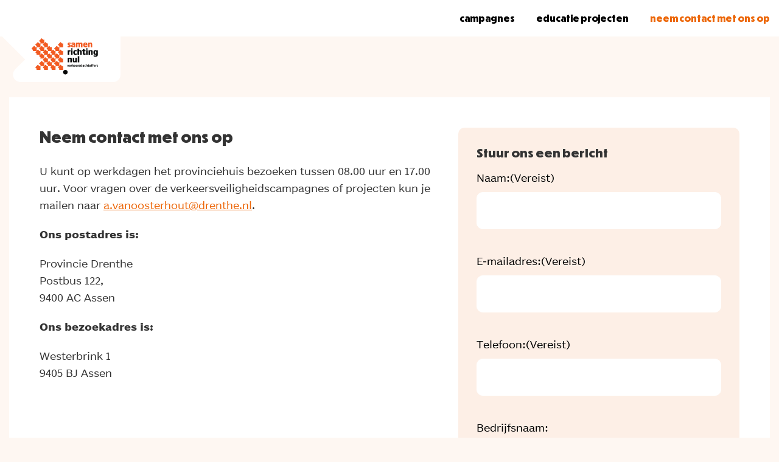

--- FILE ---
content_type: text/html; charset=UTF-8
request_url: https://www.samenrichtingnul.nl/contact/
body_size: 29050
content:
<!DOCTYPE html>
<html lang="nl-NL">
<head>
	<meta charset="UTF-8">
<script type="text/javascript">
/* <![CDATA[ */
var gform;gform||(document.addEventListener("gform_main_scripts_loaded",function(){gform.scriptsLoaded=!0}),document.addEventListener("gform/theme/scripts_loaded",function(){gform.themeScriptsLoaded=!0}),window.addEventListener("DOMContentLoaded",function(){gform.domLoaded=!0}),gform={domLoaded:!1,scriptsLoaded:!1,themeScriptsLoaded:!1,isFormEditor:()=>"function"==typeof InitializeEditor,callIfLoaded:function(o){return!(!gform.domLoaded||!gform.scriptsLoaded||!gform.themeScriptsLoaded&&!gform.isFormEditor()||(gform.isFormEditor()&&console.warn("The use of gform.initializeOnLoaded() is deprecated in the form editor context and will be removed in Gravity Forms 3.1."),o(),0))},initializeOnLoaded:function(o){gform.callIfLoaded(o)||(document.addEventListener("gform_main_scripts_loaded",()=>{gform.scriptsLoaded=!0,gform.callIfLoaded(o)}),document.addEventListener("gform/theme/scripts_loaded",()=>{gform.themeScriptsLoaded=!0,gform.callIfLoaded(o)}),window.addEventListener("DOMContentLoaded",()=>{gform.domLoaded=!0,gform.callIfLoaded(o)}))},hooks:{action:{},filter:{}},addAction:function(o,r,e,t){gform.addHook("action",o,r,e,t)},addFilter:function(o,r,e,t){gform.addHook("filter",o,r,e,t)},doAction:function(o){gform.doHook("action",o,arguments)},applyFilters:function(o){return gform.doHook("filter",o,arguments)},removeAction:function(o,r){gform.removeHook("action",o,r)},removeFilter:function(o,r,e){gform.removeHook("filter",o,r,e)},addHook:function(o,r,e,t,n){null==gform.hooks[o][r]&&(gform.hooks[o][r]=[]);var d=gform.hooks[o][r];null==n&&(n=r+"_"+d.length),gform.hooks[o][r].push({tag:n,callable:e,priority:t=null==t?10:t})},doHook:function(r,o,e){var t;if(e=Array.prototype.slice.call(e,1),null!=gform.hooks[r][o]&&((o=gform.hooks[r][o]).sort(function(o,r){return o.priority-r.priority}),o.forEach(function(o){"function"!=typeof(t=o.callable)&&(t=window[t]),"action"==r?t.apply(null,e):e[0]=t.apply(null,e)})),"filter"==r)return e[0]},removeHook:function(o,r,t,n){var e;null!=gform.hooks[o][r]&&(e=(e=gform.hooks[o][r]).filter(function(o,r,e){return!!(null!=n&&n!=o.tag||null!=t&&t!=o.priority)}),gform.hooks[o][r]=e)}});
/* ]]> */
</script>

    <meta name="viewport" content="width=device-width, height=device-height, initial-scale=1.0, minimum-scale=1.0, maximum-scale=5.0">
	<meta http-equiv="X-UA-Compatible" content="IE=edge">
    <meta http-equiv="cleartype" content="on">
    <title>Neem contact met ons op &#x2d; Samen richting Nul verkeersslachtoffers!</title>

<!-- The SEO Framework: door Sybre Waaijer -->
<meta name="robots" content="max-snippet:-1,max-image-preview:standard,max-video-preview:-1" />
<link rel="canonical" href="https://www.samenrichtingnul.nl/contact/" />
<meta name="description" content="U kunt op werkdagen het provinciehuis bezoeken tussen 08.00 uur en 17.00 uur. Voor vragen over de verkeersveiligheidscampagnes of projecten kun je mailen naar a." />
<meta property="og:type" content="website" />
<meta property="og:locale" content="nl_NL" />
<meta property="og:site_name" content="Samen richting Nul verkeersslachtoffers!" />
<meta property="og:title" content="Neem contact met ons op" />
<meta property="og:description" content="U kunt op werkdagen het provinciehuis bezoeken tussen 08.00 uur en 17.00 uur. Voor vragen over de verkeersveiligheidscampagnes of projecten kun je mailen naar a.vanoosterhout@drenthe.nl." />
<meta property="og:url" content="https://www.samenrichtingnul.nl/contact/" />
<meta property="og:image" content="https://www.samenrichtingnul.nl/wp-content/uploads/2021/06/cropped-Artboard.png" />
<meta property="og:image:width" content="512" />
<meta property="og:image:height" content="512" />
<meta name="twitter:card" content="summary_large_image" />
<meta name="twitter:title" content="Neem contact met ons op" />
<meta name="twitter:description" content="U kunt op werkdagen het provinciehuis bezoeken tussen 08.00 uur en 17.00 uur. Voor vragen over de verkeersveiligheidscampagnes of projecten kun je mailen naar a.vanoosterhout@drenthe.nl." />
<meta name="twitter:image" content="https://www.samenrichtingnul.nl/wp-content/uploads/2021/06/cropped-Artboard.png" />
<script type="application/ld+json">{"@context":"https://schema.org","@graph":[{"@type":"WebSite","@id":"https://www.samenrichtingnul.nl/#/schema/WebSite","url":"https://www.samenrichtingnul.nl/","name":"Samen richting Nul verkeersslachtoffers!","inLanguage":"nl-NL","potentialAction":{"@type":"SearchAction","target":{"@type":"EntryPoint","urlTemplate":"https://www.samenrichtingnul.nl/search/{search_term_string}/"},"query-input":"required name=search_term_string"},"publisher":{"@type":"Organization","@id":"https://www.samenrichtingnul.nl/#/schema/Organization","name":"Samen richting Nul verkeersslachtoffers!","url":"https://www.samenrichtingnul.nl/","logo":{"@type":"ImageObject","url":"https://www.samenrichtingnul.nl/wp-content/uploads/2021/06/cropped-Artboard.png","contentUrl":"https://www.samenrichtingnul.nl/wp-content/uploads/2021/06/cropped-Artboard.png","width":512,"height":512}}},{"@type":"WebPage","@id":"https://www.samenrichtingnul.nl/contact/","url":"https://www.samenrichtingnul.nl/contact/","name":"Neem contact met ons op &#x2d; Samen richting Nul verkeersslachtoffers!","description":"U kunt op werkdagen het provinciehuis bezoeken tussen 08.00 uur en 17.00 uur. Voor vragen over de verkeersveiligheidscampagnes of projecten kun je mailen naar a.","inLanguage":"nl-NL","isPartOf":{"@id":"https://www.samenrichtingnul.nl/#/schema/WebSite"},"breadcrumb":{"@type":"BreadcrumbList","@id":"https://www.samenrichtingnul.nl/#/schema/BreadcrumbList","itemListElement":[{"@type":"ListItem","position":1,"item":"https://www.samenrichtingnul.nl/","name":"Samen richting Nul verkeersslachtoffers!"},{"@type":"ListItem","position":2,"name":"Neem contact met ons op"}]},"potentialAction":{"@type":"ReadAction","target":"https://www.samenrichtingnul.nl/contact/"}}]}</script>
<!-- / The SEO Framework: door Sybre Waaijer | 3.44ms meta | 0.27ms boot -->

<link rel='dns-prefetch' href='//code.jquery.com' />
<link rel='dns-prefetch' href='//www.samenrichtingnul.nl' />
<style id='wp-img-auto-sizes-contain-inline-css' type='text/css'>
img:is([sizes=auto i],[sizes^="auto," i]){contain-intrinsic-size:3000px 1500px}
/*# sourceURL=wp-img-auto-sizes-contain-inline-css */
</style>
<style id='classic-theme-styles-inline-css' type='text/css'>
/*! This file is auto-generated */
.wp-block-button__link{color:#fff;background-color:#32373c;border-radius:9999px;box-shadow:none;text-decoration:none;padding:calc(.667em + 2px) calc(1.333em + 2px);font-size:1.125em}.wp-block-file__button{background:#32373c;color:#fff;text-decoration:none}
/*# sourceURL=/wp-includes/css/classic-themes.min.css */
</style>
<link rel="stylesheet" href="/wp-content/themes/samen-richting-nul/build/css/main.min.css?ver=1652950035">
<link rel="icon" href="/wp-content/uploads/2021/06/cropped-Artboard-32x32.png" sizes="32x32" />
<link rel="icon" href="/wp-content/uploads/2021/06/cropped-Artboard-192x192.png" sizes="192x192" />
<link rel="apple-touch-icon" href="/wp-content/uploads/2021/06/cropped-Artboard-180x180.png" />
<meta name="msapplication-TileImage" content="/wp-content/uploads/2021/06/cropped-Artboard-270x270.png" />
	<!-- Global site tag (gtag.js) - Google Analytics -->
	<script async src="https://www.googletagmanager.com/gtag/js?id=G-HGXEDCBL2G"></script>
	<script>
	  window.dataLayer = window.dataLayer || [];
	  function gtag(){dataLayer.push(arguments);}
	  gtag('js', new Date());
	
	  gtag('config', 'G-HGXEDCBL2G');
	</script>
<style id='global-styles-inline-css' type='text/css'>
:root{--wp--preset--aspect-ratio--square: 1;--wp--preset--aspect-ratio--4-3: 4/3;--wp--preset--aspect-ratio--3-4: 3/4;--wp--preset--aspect-ratio--3-2: 3/2;--wp--preset--aspect-ratio--2-3: 2/3;--wp--preset--aspect-ratio--16-9: 16/9;--wp--preset--aspect-ratio--9-16: 9/16;--wp--preset--color--black: #000000;--wp--preset--color--cyan-bluish-gray: #abb8c3;--wp--preset--color--white: #ffffff;--wp--preset--color--pale-pink: #f78da7;--wp--preset--color--vivid-red: #cf2e2e;--wp--preset--color--luminous-vivid-orange: #ff6900;--wp--preset--color--luminous-vivid-amber: #fcb900;--wp--preset--color--light-green-cyan: #7bdcb5;--wp--preset--color--vivid-green-cyan: #00d084;--wp--preset--color--pale-cyan-blue: #8ed1fc;--wp--preset--color--vivid-cyan-blue: #0693e3;--wp--preset--color--vivid-purple: #9b51e0;--wp--preset--gradient--vivid-cyan-blue-to-vivid-purple: linear-gradient(135deg,rgb(6,147,227) 0%,rgb(155,81,224) 100%);--wp--preset--gradient--light-green-cyan-to-vivid-green-cyan: linear-gradient(135deg,rgb(122,220,180) 0%,rgb(0,208,130) 100%);--wp--preset--gradient--luminous-vivid-amber-to-luminous-vivid-orange: linear-gradient(135deg,rgb(252,185,0) 0%,rgb(255,105,0) 100%);--wp--preset--gradient--luminous-vivid-orange-to-vivid-red: linear-gradient(135deg,rgb(255,105,0) 0%,rgb(207,46,46) 100%);--wp--preset--gradient--very-light-gray-to-cyan-bluish-gray: linear-gradient(135deg,rgb(238,238,238) 0%,rgb(169,184,195) 100%);--wp--preset--gradient--cool-to-warm-spectrum: linear-gradient(135deg,rgb(74,234,220) 0%,rgb(151,120,209) 20%,rgb(207,42,186) 40%,rgb(238,44,130) 60%,rgb(251,105,98) 80%,rgb(254,248,76) 100%);--wp--preset--gradient--blush-light-purple: linear-gradient(135deg,rgb(255,206,236) 0%,rgb(152,150,240) 100%);--wp--preset--gradient--blush-bordeaux: linear-gradient(135deg,rgb(254,205,165) 0%,rgb(254,45,45) 50%,rgb(107,0,62) 100%);--wp--preset--gradient--luminous-dusk: linear-gradient(135deg,rgb(255,203,112) 0%,rgb(199,81,192) 50%,rgb(65,88,208) 100%);--wp--preset--gradient--pale-ocean: linear-gradient(135deg,rgb(255,245,203) 0%,rgb(182,227,212) 50%,rgb(51,167,181) 100%);--wp--preset--gradient--electric-grass: linear-gradient(135deg,rgb(202,248,128) 0%,rgb(113,206,126) 100%);--wp--preset--gradient--midnight: linear-gradient(135deg,rgb(2,3,129) 0%,rgb(40,116,252) 100%);--wp--preset--font-size--small: 13px;--wp--preset--font-size--medium: 20px;--wp--preset--font-size--large: 36px;--wp--preset--font-size--x-large: 42px;--wp--preset--spacing--20: 0.44rem;--wp--preset--spacing--30: 0.67rem;--wp--preset--spacing--40: 1rem;--wp--preset--spacing--50: 1.5rem;--wp--preset--spacing--60: 2.25rem;--wp--preset--spacing--70: 3.38rem;--wp--preset--spacing--80: 5.06rem;--wp--preset--shadow--natural: 6px 6px 9px rgba(0, 0, 0, 0.2);--wp--preset--shadow--deep: 12px 12px 50px rgba(0, 0, 0, 0.4);--wp--preset--shadow--sharp: 6px 6px 0px rgba(0, 0, 0, 0.2);--wp--preset--shadow--outlined: 6px 6px 0px -3px rgb(255, 255, 255), 6px 6px rgb(0, 0, 0);--wp--preset--shadow--crisp: 6px 6px 0px rgb(0, 0, 0);}:where(.is-layout-flex){gap: 0.5em;}:where(.is-layout-grid){gap: 0.5em;}body .is-layout-flex{display: flex;}.is-layout-flex{flex-wrap: wrap;align-items: center;}.is-layout-flex > :is(*, div){margin: 0;}body .is-layout-grid{display: grid;}.is-layout-grid > :is(*, div){margin: 0;}:where(.wp-block-columns.is-layout-flex){gap: 2em;}:where(.wp-block-columns.is-layout-grid){gap: 2em;}:where(.wp-block-post-template.is-layout-flex){gap: 1.25em;}:where(.wp-block-post-template.is-layout-grid){gap: 1.25em;}.has-black-color{color: var(--wp--preset--color--black) !important;}.has-cyan-bluish-gray-color{color: var(--wp--preset--color--cyan-bluish-gray) !important;}.has-white-color{color: var(--wp--preset--color--white) !important;}.has-pale-pink-color{color: var(--wp--preset--color--pale-pink) !important;}.has-vivid-red-color{color: var(--wp--preset--color--vivid-red) !important;}.has-luminous-vivid-orange-color{color: var(--wp--preset--color--luminous-vivid-orange) !important;}.has-luminous-vivid-amber-color{color: var(--wp--preset--color--luminous-vivid-amber) !important;}.has-light-green-cyan-color{color: var(--wp--preset--color--light-green-cyan) !important;}.has-vivid-green-cyan-color{color: var(--wp--preset--color--vivid-green-cyan) !important;}.has-pale-cyan-blue-color{color: var(--wp--preset--color--pale-cyan-blue) !important;}.has-vivid-cyan-blue-color{color: var(--wp--preset--color--vivid-cyan-blue) !important;}.has-vivid-purple-color{color: var(--wp--preset--color--vivid-purple) !important;}.has-black-background-color{background-color: var(--wp--preset--color--black) !important;}.has-cyan-bluish-gray-background-color{background-color: var(--wp--preset--color--cyan-bluish-gray) !important;}.has-white-background-color{background-color: var(--wp--preset--color--white) !important;}.has-pale-pink-background-color{background-color: var(--wp--preset--color--pale-pink) !important;}.has-vivid-red-background-color{background-color: var(--wp--preset--color--vivid-red) !important;}.has-luminous-vivid-orange-background-color{background-color: var(--wp--preset--color--luminous-vivid-orange) !important;}.has-luminous-vivid-amber-background-color{background-color: var(--wp--preset--color--luminous-vivid-amber) !important;}.has-light-green-cyan-background-color{background-color: var(--wp--preset--color--light-green-cyan) !important;}.has-vivid-green-cyan-background-color{background-color: var(--wp--preset--color--vivid-green-cyan) !important;}.has-pale-cyan-blue-background-color{background-color: var(--wp--preset--color--pale-cyan-blue) !important;}.has-vivid-cyan-blue-background-color{background-color: var(--wp--preset--color--vivid-cyan-blue) !important;}.has-vivid-purple-background-color{background-color: var(--wp--preset--color--vivid-purple) !important;}.has-black-border-color{border-color: var(--wp--preset--color--black) !important;}.has-cyan-bluish-gray-border-color{border-color: var(--wp--preset--color--cyan-bluish-gray) !important;}.has-white-border-color{border-color: var(--wp--preset--color--white) !important;}.has-pale-pink-border-color{border-color: var(--wp--preset--color--pale-pink) !important;}.has-vivid-red-border-color{border-color: var(--wp--preset--color--vivid-red) !important;}.has-luminous-vivid-orange-border-color{border-color: var(--wp--preset--color--luminous-vivid-orange) !important;}.has-luminous-vivid-amber-border-color{border-color: var(--wp--preset--color--luminous-vivid-amber) !important;}.has-light-green-cyan-border-color{border-color: var(--wp--preset--color--light-green-cyan) !important;}.has-vivid-green-cyan-border-color{border-color: var(--wp--preset--color--vivid-green-cyan) !important;}.has-pale-cyan-blue-border-color{border-color: var(--wp--preset--color--pale-cyan-blue) !important;}.has-vivid-cyan-blue-border-color{border-color: var(--wp--preset--color--vivid-cyan-blue) !important;}.has-vivid-purple-border-color{border-color: var(--wp--preset--color--vivid-purple) !important;}.has-vivid-cyan-blue-to-vivid-purple-gradient-background{background: var(--wp--preset--gradient--vivid-cyan-blue-to-vivid-purple) !important;}.has-light-green-cyan-to-vivid-green-cyan-gradient-background{background: var(--wp--preset--gradient--light-green-cyan-to-vivid-green-cyan) !important;}.has-luminous-vivid-amber-to-luminous-vivid-orange-gradient-background{background: var(--wp--preset--gradient--luminous-vivid-amber-to-luminous-vivid-orange) !important;}.has-luminous-vivid-orange-to-vivid-red-gradient-background{background: var(--wp--preset--gradient--luminous-vivid-orange-to-vivid-red) !important;}.has-very-light-gray-to-cyan-bluish-gray-gradient-background{background: var(--wp--preset--gradient--very-light-gray-to-cyan-bluish-gray) !important;}.has-cool-to-warm-spectrum-gradient-background{background: var(--wp--preset--gradient--cool-to-warm-spectrum) !important;}.has-blush-light-purple-gradient-background{background: var(--wp--preset--gradient--blush-light-purple) !important;}.has-blush-bordeaux-gradient-background{background: var(--wp--preset--gradient--blush-bordeaux) !important;}.has-luminous-dusk-gradient-background{background: var(--wp--preset--gradient--luminous-dusk) !important;}.has-pale-ocean-gradient-background{background: var(--wp--preset--gradient--pale-ocean) !important;}.has-electric-grass-gradient-background{background: var(--wp--preset--gradient--electric-grass) !important;}.has-midnight-gradient-background{background: var(--wp--preset--gradient--midnight) !important;}.has-small-font-size{font-size: var(--wp--preset--font-size--small) !important;}.has-medium-font-size{font-size: var(--wp--preset--font-size--medium) !important;}.has-large-font-size{font-size: var(--wp--preset--font-size--large) !important;}.has-x-large-font-size{font-size: var(--wp--preset--font-size--x-large) !important;}
/*# sourceURL=global-styles-inline-css */
</style>
<link rel="stylesheet" href="/wp-content/plugins/gravityforms/assets/css/dist/gravity-forms-theme-reset.min.css?ver=2.9.24">
<link rel="stylesheet" href="/wp-content/plugins/gravityforms/assets/css/dist/gravity-forms-theme-foundation.min.css?ver=2.9.24">
<link rel="stylesheet" href="/wp-content/plugins/gravityforms/assets/css/dist/gravity-forms-theme-framework.min.css?ver=2.9.24">
<link rel="stylesheet" href="/wp-content/plugins/gravityforms/assets/css/dist/gravity-forms-orbital-theme.min.css?ver=2.9.24">
</head>
<body>
    <header class="header">
        <div class="header__wrapper">
            <a href="https://www.samenrichtingnul.nl" class="header__logo" aria-label="Samen richting Nul verkeersslachtoffers! Logo">
				<svg xmlns="http://www.w3.org/2000/svg" xmlns:xlink="http://www.w3.org/1999/xlink" viewBox="0 0 3148 2142"><defs><path id="a" d="M0 0h3148v2142H0z"/></defs><g fill="none" fill-rule="evenodd"><mask id="b" fill="#fff"><use xlink:href="#a"/></mask><path fill="#FFF" fill-rule="nonzero" d="M656.927 1551.578l-259.744 256.087c-53.372 56.908-74.72 138.713-42.697 213.405C382.95 2095.762 457.67 2142 535.95 2142h2415.97c53.371 0 103.185-21.34 138.766-56.908 39.14-35.568 60.488-85.362 56.93-138.714V-468.659c0-78.25-49.814-149.384-124.534-181.395-71.163-32.01-156.558-14.227-213.488 42.681l-256.185 256.087-1070.997-1067.028c-74.72-78.248-199.255-78.248-277.534 0L-414.07 203.568C-453.21 239.135-471 288.93-471 342.28s21.349 103.146 56.93 138.714L656.927 1551.578z" mask="url(#b)"/><g fill-rule="nonzero" mask="url(#b)"><path fill="#040606" d="M1648 1883.985c0 33.157 26.872 60.015 60.003 60.015 33.129-.01 59.997-26.872 59.997-60.015 0-33.12-26.868-59.985-59.997-59.985-33.164 0-60.003 26.864-60.003 59.985"/><path fill="#F25B22" d="M1770.7 1229.904c-4.106-1.82-5.7-3.412-5.7-7.734v-17.52c0-3.411 1.594-4.777 3.876-4.777 3.876 0 12.315 7.734 30.329 7.734 7.295 0 10.717-2.73 10.717-7.054 0-4.776-2.053-7.053-13.228-13.874l-12.313-7.281c-9.119-5.462-18.241-14.11-18.241-32.539 0-20.93 14.365-36.859 46.517-36.859 10.26 0 19.381 1.593 26.908 4.325 3.42 1.366 5.243 2.73 5.243 7.052v17.748c0 2.73-.684 4.322-3.19 4.322-3.88 0-11.176-7.281-24.856-7.281-9.122 0-12.085 3.865-12.085 7.961 0 5.009 3.646 7.508 10.258 11.604l12.544 7.28c14.822 8.648 20.521 17.52 20.521 35.265 0 18.885-12.54 35.724-46.972 35.724-11.856 0-24.63-1.593-30.329-4.096m148.957-22.524c3.433-2.503 4.807-6.141 4.807-10.464v-18.205c0-2.503-1.602-2.956-2.746-2.956-1.605 0-6.867 1.366-10.988 2.73-10.301 3.185-16.252 7.281-16.252 17.52 0 8.872 4.578 14.108 14.65 14.108 4.809 0 8.469-1.14 10.53-2.732zm-60.656-9.33c0-23.434 12.588-33.899 37.311-40.953l18.31-5.231c8.24-2.277 9.842-4.096 9.842-7.512v-.907c0-3.185-2.06-6.374-13.278-6.374-20.14 0-35.247 8.193-40.511 8.193-2.749 0-3.663-1.592-3.663-5.004v-13.654c0-3.865 0-6.822 8.011-10.01 8.927-3.866 22.661-6.598 37.995-6.598 33.649 0 48.983 10.466 48.983 40.275v77.583c0 2.503-1.144 4.323-4.577 4.323h-29.526c-2.06 0-2.976-.91-2.976-2.73 0-1.82-.458-2.503-2.06-2.503-2.975 0-11.446 7.052-29.07 7.052-21.743 0-34.791-12.743-34.791-35.95m124 29.886v-109.714c0-2.708 1.137-4.064 4.541-4.064h30.65c2.95 0 3.63 1.13 3.63 2.711 0 1.805.68 2.484 2.726 2.484 4.994 0 11.805-8.353 28.606-8.353 11.126 0 20.435 3.383 26.79 10.158 1.137 1.13 2.043 1.805 3.406 1.805 1.135 0 2.27-.675 4.314-2.48 8.172-6.1 18.387-9.483 30.196-9.483 30.876 0 38.141 19.641 38.141 43.791v73.145c0 2.709-1.137 4.064-4.087 4.064h-32.014c-2.95 0-4.311-1.355-4.311-4.064v-68.856c0-11.736-3.179-17.605-13.17-17.605-7.264 0-12.712 2.032-12.712 12.867v73.594c0 2.709-1.36 4.064-4.087 4.064h-32.238c-2.952 0-4.087-1.355-4.087-4.064v-68.856c0-11.736-3.177-17.605-13.168-17.605-7.266 0-12.712 2.032-12.712 12.867v73.594c0 2.709-.682 4.064-3.863 4.064h-32.01c-3.178 0-4.541-1.355-4.541-4.064m261.193-68.109c2.049 0 2.73-.911 2.73-2.957 0-14.109-5.913-21.39-16.376-21.39-11.147 0-17.742 8.194-17.742 21.163 0 2.273.455 3.184 2.73 3.184h28.658zM2173 1173.25c0-45.505 24.566-63.25 57.547-63.25 38.893 0 53.453 22.75 53.453 68.711 0 3.412-1.139 4.778-4.323 4.778h-63.46c-2.501 0-3.412 1.138-3.412 4.323 0 10.697 8.871 18.656 28.205 18.656 18.198 0 27.748-5.915 32.527-5.915 2.727 0 3.866 1.82 3.866 4.551v16.839c0 3.185-1.82 5.23-6.597 7.055-8.187 2.956-19.332 5.002-33.208 5.002-43.672 0-64.598-19.565-64.598-60.75m126 54.686v-109.714c0-3.158 1.588-4.064 4.082-4.064h32.175c2.268 0 3.173 1.13 3.173 2.711 0 1.578.68 2.484 2.495 2.484 5.436 0 14.502-8.353 31.045-8.353 27.645 0 36.03 17.38 36.03 46.727v70.21c0 2.485-1.358 4.063-4.08 4.063h-32.629c-2.72 0-3.854-1.578-3.854-4.064v-68.629c0-14.217-3.398-19.862-14.505-19.862-7.02 0-13.595 2.934-13.595 11.058v77.433c0 2.259-.68 4.064-3.852 4.064h-32.403c-2.722 0-4.082-1.355-4.082-4.064"/><path fill="#040606" d="M1768 1424.932V1315.1c0-2.713 1.131-4.07 3.619-4.07h31.91c2.488 0 3.169.682 3.169 3.164 0 1.582 0 2.939 2.488 2.939 4.073 0 10.637-8.133 22.857-8.133 9.053 0 9.957 2.937 9.957 6.776v22.15c0 2.712-.904 4.294-3.396 4.294-2.713 0-5.883-1.132-13.35-1.132-11.544 0-16.972 5.426-16.972 16.726v67.118c0 2.713-.906 4.068-3.17 4.068h-33.716c-1.812 0-3.396-1.355-3.396-4.068m88.031-.022v-110.394c0-2.045.676-4.092 4.062-4.092h32.265c2.935 0 3.838 2.047 3.838 4.316v110.17c0 2.728-1.355 4.09-3.837 4.09h-32.266c-2.483 0-4.062-1.362-4.062-4.09zM1854 1278.172c0-11.587 7.673-18.171 22.114-18.171 14.44 0 21.886 6.584 21.886 18.395 0 11.814-7.446 18.402-21.663 18.402-14.44 0-22.337-6.588-22.337-18.626m59 93.215c0-40.953 20.797-64.387 60.805-64.387 11.528 0 19.214 1.59 25.77 4.096 4.52 1.82 5.425 3.412 5.425 7.279v20.02c0 2.503-1.132 3.19-3.167 3.19-3.842 0-8.361-6.828-21.924-6.828-15.37 0-25.996 10.013-25.996 35.04 0 24.117 10.399 32.991 25.093 32.991 13.109 0 17.63-7.054 22.15-7.054 2.489 0 3.844 1.592 3.844 4.775v18.885c0 3.643-2.035 5.236-6.329 7.281-6.78 3.186-17.405 4.325-27.805 4.325-35.938 0-57.866-17.974-57.866-59.613m112 53.524v-150.822c0-2.725 1.363-4.089 4.314-4.089h32.246c2.5 0 3.862 1.364 3.862 4.089v38.159c0 1.594.679 2.499 2.723 2.499 4.088 0 13.401-7.493 28.84-7.493 28.613 0 37.015 16.81 37.015 45.425v72.232c0 2.501-1.361 4.089-4.088 4.089h-32.47c-2.953 0-3.864-1.588-3.864-4.089v-69.052c0-14.306-3.632-19.985-14.76-19.985-6.811 0-13.396 2.952-13.396 11.128v77.909c0 2.273-.68 4.089-3.862 4.089h-32.472c-2.725 0-4.088-1.362-4.088-4.089m140.052-30.16v-54.934c0-1.827-.908-2.737-2.498-2.737h-10.462c-2.729 0-4.092-1.367-4.092-4.33v-18.466c0-2.964 1.363-4.106 4.092-4.106h10.462c1.59 0 2.498-.454 2.498-2.735v-21.883c0-3.191 1.594-4.56 4.096-4.56h32.063c3.41 0 4.32 1.369 4.32 4.56v21.883c0 2.281 1.365 2.735 2.73 2.735h22.737c3.184 0 4.549 1.596 4.549 4.106v18.465c0 2.964-1.365 4.331-4.549 4.331h-22.737c-1.365 0-2.73.683-2.73 2.737v47.868c0 9.122 4.548 13.22 13.415 13.22 7.959 0 10.916-3.19 13.644-3.19 1.818 0 3.41.913 3.41 3.423v19.603c0 6.611-13.868 10.259-28.653 10.259-28.876 0-42.295-11.399-42.295-36.249m83.979 30.159v-110.394c0-2.045.678-4.092 4.062-4.092h32.266c2.934 0 3.837 2.047 3.837 4.316v110.17c0 2.728-1.353 4.09-3.837 4.09h-32.266c-2.483 0-4.062-1.362-4.062-4.09zM2247 1278.172c0-11.587 7.675-18.171 22.114-18.171 14.44 0 21.886 6.584 21.886 18.395 0 11.814-7.446 18.402-21.66 18.402-14.443 0-22.34-6.588-22.34-18.626m65 146.764v-109.712c0-3.16 1.586-4.066 4.08-4.066h32.178c2.268 0 3.173 1.13 3.173 2.711 0 1.578.679 2.484 2.493 2.484 5.438 0 14.504-8.353 31.048-8.353 27.641 0 36.028 17.382 36.028 46.727v70.21c0 2.485-1.36 4.063-4.08 4.063h-32.63c-2.719 0-3.853-1.578-3.853-4.064v-68.629c0-14.217-3.397-19.862-14.504-19.862-7.023 0-13.595 2.934-13.595 11.06v77.431c0 2.259-.68 4.064-3.854 4.064h-32.404c-2.72 0-4.08-1.353-4.08-4.064m202.967-34.305v-45.53c0-7.965-6.595-9.785-13.192-9.785-11.6 0-21.836 8.425-21.836 35.508 0 19.35 5.462 31.643 20.93 31.643 9.097 0 14.098-4.098 14.098-11.836zm-61.638 84.451c-5.913-2.504-7.277-4.778-7.277-10.696v-15.936c0-3.87 1.592-5.918 4.548-5.918 5.007 0 14.557 8.878 37.304 8.878 6.82 0 14.555-.913 19.784-4.553 5.46-3.871 7.28-10.474 7.28-17.758v-3.414c0-2.05-.454-3.184-2.046-3.184-3.184 0-7.505 7.282-24.565 7.282-30.252 0-49.357-22.082-49.357-59.412 0-40.52 21.38-62.371 50.27-62.371 15.92 0 21.607 7.965 24.79 7.965 1.364 0 1.82-.456 1.82-2.047 0-2.047.683-2.733 3.184-2.733h32.295c2.729 0 3.641 1.366 3.641 3.873v105.392c0 18.665-1.819 32.094-11.147 43.25-11.142 13.429-30.931 17.3-52.539 17.3-17.06 0-30.704-3.185-37.985-5.918M1769 1622.936v-109.712c0-3.16 1.586-4.066 4.08-4.066h32.178c2.266 0 3.173 1.13 3.173 2.71 0 1.581.679 2.485 2.49 2.485 5.44 0 14.507-8.353 31.049-8.353 27.647 0 36.03 17.382 36.03 46.732v70.204c0 2.484-1.36 4.064-4.077 4.064h-32.633c-2.72 0-3.855-1.58-3.855-4.064v-68.626c0-14.221-3.397-19.865-14.502-19.865-7.025 0-13.595 2.935-13.595 11.063v77.428c0 2.259-.68 4.064-3.854 4.064h-32.404c-2.72 0-4.08-1.355-4.08-4.064m130-40.443v-70.415c0-2.487 1.358-4.078 4.08-4.078h32.629c2.72 0 3.628 1.591 3.628 4.078v67.696c0 14.266 3.624 19.927 14.73 19.927 8.61 0 13.368-4.759 13.368-12.907v-74.716c0-2.261.907-4.078 3.852-4.078h32.631c2.722 0 4.082 1.361 4.082 4.078v110.036c0 3.17-1.814 4.076-4.307 4.076h-31.95c-2.268 0-3.175-1.134-3.175-2.717 0-1.587-.68-2.493-2.717-2.493-4.307 0-13.373 7.02-30.366 7.02-28.1 0-36.485-16.752-36.485-45.507m131 40.19v-150.368c0-2.953 1.84-4.315 4.147-4.315h33.167c2.305 0 3.686 1.362 3.686 4.542v150.14c0 2.954-1.153 4.318-3.686 4.318h-33.167c-2.764 0-4.147-1.364-4.147-4.317m-260.173 116.733l-12.459-42.653c-.276-.827-.368-1.288-.368-1.564 0-.74.46-1.199 1.477-1.199h9.78c1.016 0 1.478.276 1.754 1.383l8.214 33.537c.184.825.46 1.009.828 1.009.37 0 .647-.276.831-1.01l8.49-33.904c.184-.647.646-1.015 1.753-1.015h8.49c.923 0 1.383.368 1.383 1.107 0 .276-.092.733-.368 1.656l-12.735 42.472c-.645 2.12-1.661 2.765-3.507 2.765h-10.059c-1.937 0-2.952-.645-3.504-2.584m64.093-26.832c.924 0 1.198-.371 1.198-1.194 0-5.246-2.212-10.207-8.473-10.207-5.987 0-8.934 5.054-8.934 10.207 0 .823.092 1.194 1.107 1.194h15.103zm-28.92 5.146c0-17.195 9.12-24.73 21.737-24.73 14.092 0 20.263 8.275 20.263 25.558 0 1.286-.368 1.836-1.656 1.836h-26.434c-1.107 0-1.384.463-1.384 1.84 0 8 5.527 10.939 12.897 10.939 7.46 0 10.96-2.666 12.71-2.666.918 0 1.29.642 1.29 1.746v4.961c0 1.105-.464 1.934-2.026 2.58-2.948 1.195-7.371 2.206-12.897 2.206-15.75 0-24.5-7.172-24.5-24.27m50 21.708v-43.955c0-1.105.464-1.655 1.395-1.655h9.59c1.118 0 1.303.367 1.303 1.38 0 .827.093 1.286 1.026 1.286 1.583 0 4.84-3.494 9.867-3.494 3.352 0 3.819.92 3.819 2.391v6.805c0 .921-.374 1.561-1.21 1.561-1.116 0-2.421-.456-5.121-.456-4.75 0-7.914 2.206-7.914 7.261v28.876c0 1.011-.374 1.562-1.303 1.562h-9.964c-.838 0-1.488-.551-1.488-1.562m33-.015v-61.75c0-1.115.553-1.673 1.761-1.673h9.465c.93 0 1.486.65 1.486 1.674v33.427c0 .928.278 1.299 1.023 1.299.65 0 1.207-.185 1.856-1.114l10.672-16.436c.558-1.115 1.484-1.486 2.692-1.486h9.282c.926 0 1.298.556 1.298 1.116 0 .556-.372 1.206-1.02 2.137l-12.066 17.92c-.37.556-.463.928-.463 1.391 0 .278 0 .556.37 1.209l12.807 20.796c.555.837.837 1.397.837 1.953 0 .743-.558 1.114-1.208 1.114h-10.487c-1.114 0-1.949-.556-2.412-1.484l-10.49-18.944c-.37-.745-.833-.93-1.576-.93-.743 0-1.115.185-1.115 1.392v18.39c0 .923-.463 1.576-1.486 1.576h-9.56c-1.205 0-1.666-.653-1.666-1.577m71.92-26.839c.924 0 1.198-.371 1.198-1.194 0-5.246-2.208-10.207-8.473-10.207-5.987 0-8.934 5.054-8.934 10.207 0 .823.092 1.194 1.107 1.194h15.103zm-28.92 5.146c0-17.195 9.12-24.73 21.737-24.73 14.092 0 20.263 8.275 20.263 25.558 0 1.286-.368 1.836-1.656 1.836h-26.434c-1.107 0-1.384.463-1.384 1.84 0 8 5.527 10.939 12.897 10.939 7.46 0 10.96-2.666 12.71-2.666.918 0 1.29.642 1.29 1.746v4.961c0 1.105-.464 1.934-2.026 2.58-2.948 1.195-7.371 2.206-12.897 2.206-15.75 0-24.5-7.172-24.5-24.27m76.92-5.146c.922 0 1.196-.371 1.196-1.194 0-5.246-2.21-10.207-8.47-10.207-5.989 0-8.935 5.054-8.935 10.207 0 .823.092 1.194 1.107 1.194h15.102zm-28.92 5.146c0-17.195 9.12-24.73 21.738-24.73 14.091 0 20.262 8.275 20.262 25.558 0 1.286-.368 1.836-1.658 1.836h-26.433c-1.106 0-1.384.463-1.384 1.84 0 8 5.528 10.939 12.897 10.939 7.459 0 10.96-2.666 12.709-2.666.92 0 1.29.642 1.29 1.746v4.961c0 1.105-.461 1.934-2.025 2.58-2.949 1.195-7.372 2.206-12.895 2.206-15.75 0-24.501-7.172-24.501-24.27m50 21.708v-43.955c0-1.105.464-1.655 1.397-1.655h9.588c1.117 0 1.302.367 1.302 1.38 0 .827.093 1.286 1.026 1.286 1.583 0 4.842-3.494 9.868-3.494 3.353 0 3.819.92 3.819 2.391v6.805c0 .921-.376 1.561-1.212 1.561-1.116 0-2.42-.456-5.12-.456-4.748 0-7.912 2.206-7.912 7.261v28.876c0 1.011-.376 1.562-1.305 1.562h-9.96c-.839 0-1.491-.551-1.491-1.562m32.609 1.18c-1.864-.732-2.609-1.378-2.609-3.03v-5.518c0-1.196.56-1.653 1.49-1.653 1.488 0 4.375 2.94 11.823 2.94 3.816 0 5.678-1.47 5.678-4.226 0-2.578-1.212-3.958-5.867-6.805l-4.838-3.126c-4.284-2.758-7.448-5.976-7.448-12.78 0-7.536 5.308-13.42 17.034-13.42 3.635 0 6.891.459 9.593 1.378 1.952.738 2.51 1.38 2.51 2.945v5.238c0 1.013-.28 1.653-1.21 1.653-1.49 0-4.187-2.848-9.681-2.848-4.468 0-6.144 1.84-6.144 4.321 0 2.39 1.583 3.768 4.84 5.884l5.029 3.122c6.142 3.865 8.191 7.45 8.191 13.79 0 7.539-5.027 13.517-17.408 13.517-4.282 0-8.748-.553-10.983-1.382m37 0c-1.862-.732-2.609-1.378-2.609-3.03v-5.518c0-1.196.56-1.653 1.49-1.653 1.49 0 4.375 2.94 11.825 2.94 3.814 0 5.678-1.47 5.678-4.226 0-2.578-1.211-3.958-5.867-6.805l-4.84-3.126c-4.282-2.758-7.446-5.976-7.446-12.78 0-7.536 5.306-13.42 17.034-13.42 3.633 0 6.89.459 9.59 1.378 1.953.738 2.512 1.38 2.512 2.945v5.238c0 1.013-.28 1.653-1.209 1.653-1.492 0-4.187-2.848-9.683-2.848-4.468 0-6.144 1.84-6.144 4.321 0 2.39 1.585 3.768 4.842 5.884l5.027 3.122c6.144 3.865 8.191 7.45 8.191 13.79 0 7.539-5.027 13.517-17.408 13.517-4.282 0-8.748-.553-10.983-1.382m36.391-1.195v-61.75c0-1.115.758-1.673 1.704-1.673h9.682c1.046 0 1.614.65 1.614 1.766v61.657c0 1.02-.473 1.577-1.52 1.577h-9.776c-1.041 0-1.704-.556-1.704-1.577m45.705-6.343c1.8-1.102 2.273-2.481 2.273-4.414v-9.742c0-.919-.472-1.194-.854-1.194-.756 0-3.217.64-6.342 1.561-5.49 1.749-8.234 3.767-8.234 8.365 0 4.139 2.46 6.62 7.668 6.62 2.176 0 4.165-.549 5.49-1.195zm-24.705-4.87c0-9.01 5.015-13.146 15.333-16.089l7.954-2.299c3.03-.83 3.69-1.471 3.69-3.03v-.74c0-2.662-1.042-4.413-6.435-4.413-8.331 0-13.915 3.22-15.997 3.22-1.04 0-1.42-.458-1.42-1.652v-4.14c0-1.377 0-2.39 2.747-3.493 3.122-1.38 8.704-2.574 14.953-2.574 12.778 0 18.175 4.044 18.175 14.986v31.716c0 1.007-.474 1.654-1.8 1.654h-8.52c-.947 0-1.324-.367-1.324-1.103 0-.74-.284-1.013-.85-1.013-1.138 0-4.64 2.76-11.836 2.76-9.275 0-14.67-4.967-14.67-13.79m47-9.932c0-15.444 7.76-25.278 23.657-25.278 4.58 0 7.666.642 10.284 1.745 1.686.737 2.059 1.286 2.059 2.48v6.073c0 .916-.373 1.286-1.215 1.286-1.497 0-3.648-2.853-9.447-2.853-7.663 0-12.247 5.336-12.247 16.09 0 10.479 4.677 15.168 11.874 15.168 5.61 0 8.042-2.664 9.54-2.664 1.029 0 1.495.64 1.495 1.928v5.334c0 1.378-.842 1.926-2.525 2.666-2.525 1.194-6.731 1.747-11.033 1.747-14.399 0-22.442-8-22.442-23.722m45 21.052v-61.749c0-1.023.466-1.581 1.593-1.581h9.854c.936 0 1.312.558 1.312 1.488v16.714c0 .648.28 1.017 1.032 1.017 1.593 0 5.254-3.061 12.104-3.061 11.54 0 15.105 6.314 15.105 17.92v29.252c0 1.114-.657 1.67-1.689 1.67h-9.57c-1.034 0-1.596-.556-1.596-1.67v-28.414c0-6.872-2.063-9.565-7.787-9.565-3.66 0-7.505 1.301-7.505 5.015v32.964c0 1.017-.47 1.67-1.596 1.67h-9.57c-1.032 0-1.687-.556-1.687-1.67m55.488-10.826v-25.296c0-.746-.37-1.126-1.017-1.126h-4.807c-1.109 0-1.664-.56-1.664-1.776v-5.343c0-1.22.555-1.687 1.664-1.687h4.807c.648 0 1.017-.187 1.017-1.123v-9.464c0-1.126.555-1.689 1.573-1.689h9.334c1.291 0 1.755.563 1.755 1.689v9.464c0 .936.465 1.123 1.11 1.123h10.074c1.11 0 1.666.655 1.666 1.687v5.343c0 1.217-.555 1.776-1.666 1.776h-10.166c-.553 0-1.018.286-1.018 1.126v23.146c0 4.12 1.942 5.9 5.823 5.9 3.515 0 4.806-1.594 5.916-1.594.648 0 1.111.374 1.111 1.22v6.277c0 2.434-4.992 3.843-10.447 3.843-10.35 0-15.065-4.498-15.065-13.496m60.563-10.957c0-11.403-2.983-15.816-9.413-15.816-6.892 0-9.687 4.873-9.687 15.816 0 11.028 2.98 15.717 9.594 15.717 6.338 0 9.506-4.69 9.506-15.717zm-32.051 0c0-14.805 7.267-24.547 22.638-24.547 15.095 0 22.362 8.915 22.362 24.547 0 14.706-6.802 24.453-22.362 24.453-15.464 0-22.638-9.194-22.638-24.453m87.805 21.883v-35.869c0-.828-.375-1.203-1.032-1.203h-4.14c-1.13 0-1.785-.367-1.785-1.475v-5.732c0-1.11.654-1.572 1.784-1.572h4.141c.657 0 1.032-.277 1.032-1.109v-3.977c0-9.148 5.081-13.493 13.826-13.493 5.077 0 8.369 1.383 8.369 3.328v4.531c0 1.201-.565 1.568-1.222 1.568-.94 0-1.883-.74-3.853-.74-2.919 0-4.235 1.482-4.235 5.27v3.513c0 .832.374 1.109 1.128 1.109h5.926c1.222 0 1.503.553 1.503 1.572v5.732c0 1.016-.375 1.475-1.503 1.475h-5.926c-.754 0-1.128.375-1.128 1.203v35.87c0 1.015-.562 1.569-1.597 1.569h-9.78c-.943 0-1.508-.554-1.508-1.57zm-30.845 0v-35.869c0-.828-.378-1.203-1.034-1.203h-4.14c-1.127 0-1.786-.367-1.786-1.475v-5.732c0-1.11.659-1.572 1.787-1.572h4.139c.656 0 1.034-.277 1.034-1.109v-3.977c0-9.148 5.079-13.493 13.825-13.493 5.08 0 8.37 1.383 8.37 3.328v4.531c0 1.201-.563 1.568-1.224 1.568-.943 0-1.879-.74-3.856-.74-2.914 0-4.232 1.482-4.232 5.27v3.513c0 .832.377 1.109 1.13 1.109h5.923c1.22 0 1.508.553 1.508 1.572v5.732c0 1.016-.38 1.475-1.508 1.475h-5.923c-.753 0-1.13.375-1.13 1.203v35.87c0 1.015-.565 1.569-1.6 1.569h-9.778c-.942 0-1.505-.554-1.505-1.57m84.96-26.846c.924 0 1.2-.371 1.2-1.194 0-5.246-2.214-10.207-8.475-10.207-5.987 0-8.938 5.054-8.938 10.207 0 .823.092 1.194 1.107 1.194h15.107zm-28.92 5.146c0-17.195 9.116-24.73 21.737-24.73 14.092 0 20.263 8.275 20.263 25.558 0 1.286-.368 1.836-1.658 1.836h-26.436c-1.107 0-1.382.463-1.382 1.84 0 8 5.527 10.939 12.897 10.939 7.457 0 10.96-2.666 12.71-2.666.922 0 1.29.642 1.29 1.746v4.961c0 1.105-.457 1.934-2.028 2.58-2.944 1.195-7.365 2.206-12.893 2.206-15.75 0-24.5-7.172-24.5-24.27m50 21.708v-43.955c0-1.105.464-1.655 1.397-1.655h9.589c1.119 0 1.304.367 1.304 1.38 0 .827.093 1.286 1.024 1.286 1.581 0 4.843-3.494 9.87-3.494 3.354 0 3.816.92 3.816 2.391v6.805c0 .921-.37 1.561-1.212 1.561-1.116 0-2.419-.456-5.117-.456-4.75 0-7.916 2.206-7.916 7.261v28.876c0 1.011-.372 1.562-1.305 1.562h-9.96c-.84 0-1.49-.551-1.49-1.562m33.607 1.18c-1.864-.732-2.607-1.378-2.607-3.03v-5.518c0-1.196.557-1.653 1.488-1.653 1.49 0 4.377 2.94 11.823 2.94 3.816 0 5.68-1.47 5.68-4.226 0-2.578-1.212-3.958-5.863-6.805l-4.842-3.126c-4.284-2.758-7.452-5.976-7.452-12.78 0-7.536 5.31-13.42 17.038-13.42 3.63 0 6.891.459 9.59 1.378 1.951.738 2.512 1.38 2.512 2.945v5.238c0 1.013-.278 1.653-1.21 1.653-1.487 0-4.193-2.848-9.68-2.848-4.47 0-6.142 1.84-6.142 4.321 0 2.39 1.579 3.768 4.837 5.884l5.028 3.122c6.144 3.865 8.193 7.45 8.193 13.79 0 7.539-5.027 13.517-17.41 13.517-4.28 0-8.748-.553-10.983-1.382"/><path fill="#F25B22" d="M955.835 1328.862a6.987 6.987 0 002.15-5.07l.015-88.749a7.213 7.213 0 00-4.51-6.661 7.202 7.202 0 00-7.876 1.543l-9.471 9.437-39.224-39.252c-2.749-2.813-7.373-2.813-10.206 0l-59.549 59.621a7.41 7.41 0 00-2.164 5.114c.033 1.92.85 3.762 2.164 5.088l39.243 39.28-9.46 9.462c-2.028 2.066-2.693 5.154-1.497 7.868a6.945 6.945 0 006.609 4.438l88.682.019c1.932-.019 3.745-.756 5.094-2.138"/><path fill="#F25B22" d="M964.389 1210.227l-9.458 9.471a7.156 7.156 0 00-1.515 7.869c1.05 2.714 3.714 4.458 6.629 4.433h88.696a7.22 7.22 0 005.127-2.145 6.877 6.877 0 002.099-5.065l.033-88.76c0-2.918-1.8-5.532-4.516-6.657a7.139 7.139 0 00-7.858 1.557l-9.471 9.435-39.244-39.244c-2.769-2.824-7.36-2.828-10.21-.014l-59.541 59.638a7.178 7.178 0 00-2.16 5.113c0 1.903.845 3.745 2.127 5.086l39.262 39.283"/><path fill="#F25B22" d="M1063.374 1112.212l-9.457 9.464a7.234 7.234 0 00-1.534 7.883 7.08 7.08 0 006.646 4.429l88.695.012c1.914-.008 3.78-.76 5.109-2.142 1.35-1.303 2.167-3.152 2.12-5.07l.047-88.739a7.237 7.237 0 00-4.512-6.671 7.248 7.248 0 00-7.89 1.549l-9.441 9.437-39.242-39.246c-2.764-2.824-7.38-2.824-10.213 0l-59.57 59.623c-1.348 1.354-2.132 3.193-2.132 5.103 0 1.93.812 3.76 2.132 5.09l39.242 39.278M953.42 1424.539c1.051 2.745 3.696 4.48 6.626 4.45l88.695.011c1.917-.019 3.746-.756 5.094-2.144a6.86 6.86 0 002.132-5.064l.033-88.752a7.202 7.202 0 00-4.51-6.646c-2.698-1.161-5.808-.53-7.872 1.538l-9.478 9.431-39.224-39.241c-2.769-2.828-7.38-2.828-10.21-.01l-59.574 59.62c-1.348 1.366-2.132 3.193-2.132 5.114 0 1.92.85 3.757 2.132 5.088l39.262 39.28-9.472 9.466c-2.018 2.057-2.669 5.145-1.501 7.859"/><path fill="#F25B22" d="M1150.486 1228.376a7.187 7.187 0 00-7.874 1.55l-9.438 9.437-39.266-39.25c-2.764-2.814-7.354-2.818-10.202-.007l-59.56 59.634a7.214 7.214 0 00-2.146 5.115c0 1.9.831 3.763 2.147 5.094l39.227 39.267-9.438 9.476c-2.033 2.057-2.677 5.156-1.534 7.868a7.045 7.045 0 006.642 4.44h88.697a7.16 7.16 0 005.108-2.124c1.35-1.308 2.165-3.157 2.114-5.082l.037-88.754c0-2.919-1.785-5.547-4.514-6.664"/><path fill="#F25B22" d="M1120 1165.842c0 1.929.85 3.763 2.146 5.093l39.242 39.277-9.453 9.467c-2.033 2.061-2.683 5.145-1.533 7.882 1.081 2.718 3.731 4.462 6.66 4.429l88.675.01c1.917-.01 3.765-.76 5.112-2.144a6.883 6.883 0 002.114-5.069l.037-88.747c0-2.93-1.8-5.557-4.497-6.654a7.186 7.186 0 00-7.89 1.55l-9.478 9.42-39.209-39.233c-2.782-2.828-7.376-2.828-10.22-.018l-59.56 59.637a7.292 7.292 0 00-2.146 5.1m-67.598 356.715c1.067 2.729 3.713 4.462 6.641 4.424l88.684.019c1.927-.019 3.756-.75 5.108-2.148 1.364-1.301 2.165-3.136 2.128-5.055l.037-88.758a7.223 7.223 0 00-4.514-6.651 7.18 7.18 0 00-7.872 1.545l-9.477 9.43-39.228-39.238c-2.763-2.824-7.374-2.836-10.204-.019l-59.559 59.637a7.149 7.149 0 00-2.146 5.11c0 1.919.83 3.747 2.146 5.083l39.228 39.287-9.453 9.464c-2.031 2.06-2.683 5.152-1.52 7.87"/><path fill="#F25B22" d="M1150.404 1424.549c1.084 2.722 3.734 4.465 6.645 4.443l88.704.008a7.221 7.221 0 005.115-2.138c1.348-1.307 2.15-3.16 2.113-5.06l.019-88.766c0-2.919-1.781-5.542-4.492-6.664a7.184 7.184 0 00-7.879 1.564l-9.479 9.431-39.232-39.254c-2.764-2.817-7.355-2.817-10.225 0l-59.548 59.625c-1.363 1.34-2.126 3.193-2.145 5.114 0 1.905.848 3.757 2.145 5.088l39.253 39.274-9.46 9.475a7.198 7.198 0 00-1.534 7.86"/><path fill="#F25B22" d="M1218 1264.847c0 1.915.85 3.753 2.153 5.083l39.24 39.287-9.453 9.466c-2.034 2.068-2.682 5.156-1.515 7.878 1.083 2.723 3.695 4.458 6.63 4.425l88.685.014c1.932 0 3.765-.748 5.115-2.134 1.367-1.299 2.145-3.152 2.133-5.075l.012-88.752a7.174 7.174 0 00-4.496-6.653c-2.68-1.134-5.813-.527-7.854 1.545l-9.465 9.423-39.247-39.235c-2.782-2.814-7.394-2.832-10.224-.015l-59.561 59.643a7.175 7.175 0 00-2.153 5.1m-166.492 456.538a7.224 7.224 0 00-7.88 1.543l-9.458 9.442-39.249-39.246c-2.764-2.831-7.38-2.831-10.21-.004l-59.585 59.625a7.272 7.272 0 00-2.126 5.09c0 1.943.83 3.777 2.146 5.108l39.25 39.29-9.475 9.457c-2.017 2.048-2.684 5.15-1.5 7.865 1.069 2.74 3.714 4.466 6.63 4.445h88.693c1.928 0 3.78-.74 5.124-2.137 1.368-1.291 2.132-3.134 2.118-5.08l.014-88.742c0-2.934-1.775-5.54-4.492-6.656"/><path fill="#F25B22" d="M1152.854 1722.87c1.35-1.311 2.165-3.158 2.113-5.08l.033-88.754a7.234 7.234 0 00-4.497-6.656 7.202 7.202 0 00-7.89 1.558l-9.46 9.409-39.226-39.226c-2.764-2.828-7.373-2.828-10.223 0l-59.538 59.61a7.27 7.27 0 00-2.166 5.114c0 1.914.85 3.763 2.166 5.1l39.227 39.267-9.453 9.47c-2.033 2.05-2.683 5.152-1.533 7.864 1.081 2.733 3.727 4.468 6.642 4.454h88.696c1.91 0 3.757-.756 5.109-2.13"/><path fill="#F25B22" d="M1150.404 1622.549c1.07 2.73 3.716 4.476 6.645 4.451h88.695c1.926-.019 3.755-.76 5.11-2.144a6.937 6.937 0 002.127-5.073l.019-88.742a7.163 7.163 0 00-4.512-6.647c-2.682-1.15-5.799-.541-7.877 1.53l-9.46 9.427-39.233-39.224c-2.779-2.827-7.376-2.835-10.225-.028l-59.563 59.637a7.22 7.22 0 00-2.13 5.116c0 1.91.836 3.76 2.145 5.081l39.234 39.294-9.454 9.456c-2.033 2.05-2.683 5.152-1.521 7.866"/><path fill="#F25B22" d="M1343.744 1527a7.136 7.136 0 005.115-2.128 6.95 6.95 0 002.112-5.061l.029-88.766a7.2 7.2 0 00-4.492-6.656 7.2 7.2 0 00-7.898 1.553l-9.47 9.432-39.22-39.26c-2.763-2.818-7.379-2.818-10.224 0l-59.545 59.632a7.196 7.196 0 00-2.151 5.115c0 1.905.844 3.754 2.151 5.088l39.243 39.278-9.455 9.475c-2.031 2.053-2.681 5.142-1.534 7.86a7.03 7.03 0 006.643 4.438h88.696"/><path fill="#F25B22" d="M1318 1362.85c0 1.918.815 3.76 2.132 5.097l39.247 39.277-9.487 9.453c-2 2.054-2.665 5.162-1.467 7.88 1.048 2.722 3.695 4.455 6.624 4.443h88.691a7.201 7.201 0 005.128-2.148 6.94 6.94 0 002.099-5.067l.033-88.742c0-2.927-1.8-5.546-4.51-6.663a7.212 7.212 0 00-7.88 1.55l-9.458 9.428-39.267-39.23c-2.764-2.825-7.34-2.841-10.192-.026l-59.56 59.644c-1.388 1.345-2.133 3.183-2.133 5.104"/><path fill="#F25B22" d="M1457.394 1309.214l-9.44 9.469c-2.05 2.057-2.715 5.156-1.537 7.87 1.07 2.737 3.717 4.48 6.648 4.433l88.68.014c1.895-.014 3.765-.746 5.094-2.123 1.364-1.322 2.161-3.16 2.114-5.076l.047-88.753a7.217 7.217 0 00-4.51-6.666c-2.697-1.15-5.808-.522-7.878 1.558l-9.453 9.423-39.229-39.25c-2.778-2.817-7.378-2.817-10.227 0l-59.552 59.625a7.308 7.308 0 00-2.151 5.114c0 1.915.85 3.757 2.15 5.09l39.244 39.272"/><path fill="#F25B22" d="M1556.394 1210.226l-9.478 9.46c-2.012 2.05-2.695 5.16-1.515 7.89 1.07 2.713 3.732 4.447 6.63 4.424h88.69a7.096 7.096 0 005.093-2.124 6.842 6.842 0 002.153-5.085l.033-88.752c0-2.927-1.82-5.55-4.549-6.655-2.664-1.146-5.793-.514-7.857 1.55l-9.44 9.429-39.26-39.24c-2.764-2.822-7.345-2.833-10.19-.017l-59.553 59.638a7.134 7.134 0 00-2.151 5.104c0 1.923.832 3.768 2.15 5.1l39.244 39.278M1248.49 1721.37c-2.682-1.132-5.811-.5-7.877 1.557l-9.456 9.442-39.235-39.25c-2.764-2.825-7.378-2.825-10.214 0l-59.55 59.616a7.324 7.324 0 00-2.158 5.098c.027 1.931.863 3.777 2.159 5.108l39.245 39.276-9.458 9.466c-2.031 2.06-2.683 5.152-1.52 7.864a7.011 7.011 0 006.63 4.43l88.69.023c1.909-.023 3.76-.756 5.108-2.137a7.036 7.036 0 002.134-5.082l.012-88.742c-.012-2.93-1.775-5.54-4.51-6.67"/><path fill="#F25B22" d="M1348.867 1722.848c1.349-1.287 2.133-3.15 2.114-5.065l.019-88.75c0-2.928-1.786-5.54-4.513-6.648-2.67-1.144-5.799-.526-7.863 1.541l-9.474 9.425-39.225-39.228c-2.778-2.828-7.376-2.832-10.225-.004l-59.549 59.617a7.116 7.116 0 00-2.151 5.114c0 1.915.815 3.747 2.151 5.075l39.237 39.29-9.46 9.468c-2.018 2.051-2.669 5.154-1.515 7.866 1.064 2.73 3.708 4.465 6.625 4.451h88.714a7.121 7.121 0 005.115-2.152"/><path fill="#F25B22" d="M1348.419 1622.55a7.022 7.022 0 006.655 4.431l88.666.019a7.293 7.293 0 005.114-2.144c1.347-1.31 2.146-3.148 2.092-5.073l.054-88.737c-.033-2.935-1.8-5.567-4.511-6.661-2.697-1.159-5.797-.527-7.89 1.545l-9.457 9.426-39.237-39.25c-2.768-2.808-7.36-2.808-10.193 0l-59.545 59.61c-1.383 1.368-2.134 3.202-2.167 5.14.033 1.896.85 3.744 2.167 5.08l39.24 39.28-9.49 9.456c-1.998 2.06-2.662 5.163-1.498 7.877"/><path fill="#F25B22" d="M1541.755 1527a7.037 7.037 0 005.094-2.153 6.78 6.78 0 002.114-5.04l.037-88.778c0-2.923-1.785-5.546-4.502-6.654a7.206 7.206 0 00-7.873 1.554l-9.458 9.438-39.248-39.252c-2.761-2.818-7.362-2.818-10.223-.01l-59.564 59.642a7.138 7.138 0 00-2.132 5.094c0 1.926.817 3.77 2.132 5.1l39.246 39.286-9.42 9.476c-2.052 2.053-2.717 5.141-1.534 7.86 1.048 2.727 3.713 4.451 6.628 4.437h88.703"/><path fill="#F25B22" d="M1643.458 1326.387a7.172 7.172 0 00-7.863 1.55l-9.47 9.43-39.221-39.254c-2.761-2.817-7.357-2.817-10.193 0l-59.546 59.633a7.185 7.185 0 00-2.165 5.093c.014 1.933.85 3.769 2.165 5.1l39.243 39.278-9.476 9.46c-2.014 2.056-2.697 5.169-1.53 7.88a7.002 7.002 0 006.642 4.418l88.683.025a7.134 7.134 0 005.09-2.146c1.366-1.293 2.183-3.145 2.131-5.066l.052-88.734a7.261 7.261 0 00-4.542-6.667m-196.935 394.99c-2.698-1.132-5.813-.508-7.894 1.553l-9.459 9.433-39.269-39.24c-2.743-2.827-7.34-2.833-10.191-.005l-59.563 59.629c-1.369 1.345-2.118 3.177-2.147 5.098 0 1.925.844 3.778 2.165 5.094l39.212 39.296-9.455 9.469c-2 2.045-2.665 5.152-1.5 7.864a7.024 7.024 0 006.628 4.432h88.727c1.88 0 3.747-.734 5.11-2.122 1.335-1.302 2.113-3.159 2.099-5.08l.014-88.75c0-2.932-1.76-5.541-4.477-6.671"/><path fill="#F25B22" d="M1546.85 1722.848a6.838 6.838 0 002.11-5.064l.04-88.743a7.164 7.164 0 00-4.502-6.646c-2.694-1.158-5.808-.526-7.887 1.541l-9.46 9.424-39.23-39.229c-2.783-2.837-7.394-2.837-10.224-.024l-59.565 59.627c-1.366 1.37-2.132 3.187-2.132 5.102 0 1.92.817 3.767 2.132 5.095l39.252 39.272-9.46 9.47a7.224 7.224 0 00-1.534 7.876c1.084 2.73 3.732 4.465 6.663 4.428l88.681.023c1.918-.037 3.765-.754 5.115-2.152"/><path fill="#F25B22" d="M1643.49 1524.372a7.171 7.171 0 00-7.865 1.55l-9.473 9.445-39.249-39.262c-2.743-2.803-7.34-2.81-10.203 0l-59.568 59.623a7.357 7.357 0 00-2.132 5.138c0 1.886.85 3.749 2.165 5.08l39.233 39.273-9.458 9.471c-2.015 2.05-2.698 5.167-1.53 7.864a7.022 7.022 0 006.624 4.446h88.725a7.064 7.064 0 005.09-2.132 6.943 6.943 0 002.132-5.07l.019-88.742a7.221 7.221 0 00-4.51-6.684m-.021 197.012c-2.665-1.132-5.794-.508-7.844 1.55l-9.475 9.417-39.247-39.224c-2.764-2.828-7.342-2.836-10.21-.025l-59.567 59.65a7.17 7.17 0 00-2.126 5.098c0 1.925.83 3.751 2.126 5.09l39.272 39.297-9.475 9.456c-2.017 2.057-2.7 5.15-1.517 7.876 1.063 2.719 3.693 4.453 6.628 4.431h88.704c1.934 0 3.747-.734 5.095-2.13a6.88 6.88 0 002.146-5.071l.021-88.768c0-2.927-1.796-5.546-4.531-6.647"/></g></g></svg>            </a>
            <nav class="header__menu">
				<ul id="menu-main" class=""><li class="menu-item menu-campagnes"><a href="https://www.samenrichtingnul.nl/campagnes/">Campagnes</a></li>
<li class="menu-item menu-educatie-projecten"><a href="https://www.samenrichtingnul.nl/projecten/">Educatie projecten</a></li>
<li class="active menu-item menu-neem-contact-met-ons-op"><a href="https://www.samenrichtingnul.nl/contact/" aria-current="page">Neem contact met ons op</a></li>
</ul>            </nav>
            <div class="header__toggle">
                <div class="header__toggle__icon">
                    <span></span>
                    <span></span>
                    <span></span>
                </div>
            </div>
        </div>
    </header>

    <nav class="mobile">
		<ul id="menu-main-1" class=""><li class="menu-item menu-campagnes"><a href="https://www.samenrichtingnul.nl/campagnes/">Campagnes</a></li>
<li class="menu-item menu-educatie-projecten"><a href="https://www.samenrichtingnul.nl/projecten/">Educatie projecten</a></li>
<li class="active menu-item menu-neem-contact-met-ons-op"><a href="https://www.samenrichtingnul.nl/contact/" aria-current="page">Neem contact met ons op</a></li>
</ul>    </nav>
    
	<div class="wrapper">

	<section class="section section--height">
		<div class="container">
            <div class="page">
                <div class="row">
                    <div class="col-lg-7">
                        <div class="page__content">
                            <h1 class="page__title">Neem contact met ons op</h1>
                                                                                        <p>U kunt op werkdagen het provinciehuis bezoeken tussen 08.00 uur en 17.00 uur. Voor vragen over de verkeersveiligheidscampagnes of projecten kun je mailen naar <a href="mailto:a.vanoosterhout@drenthe.nl">a.vanoosterhout@drenthe.nl</a>.</p>
<p><strong>Ons postadres is:</strong></p>
<p>Provincie Drenthe<br />
Postbus 122,<br />
9400 AC Assen</p>
<p><strong>Ons bezoekadres is:</strong></p>
<p>Westerbrink 1<br />
9405 BJ Assen</p>
                                                                                </div>  
                    </div>
                    <div class="col-lg-5">
                        <div class="block block--form">
                            
                <div class='gf_browser_chrome gform_wrapper gform-theme gform-theme--foundation gform-theme--framework gform-theme--orbital' data-form-theme='orbital' data-form-index='0' id='gform_wrapper_1' ><style>#gform_wrapper_1[data-form-index="0"].gform-theme,[data-parent-form="1_0"]{--gf-color-primary: #204ce5;--gf-color-primary-rgb: 32, 76, 229;--gf-color-primary-contrast: #fff;--gf-color-primary-contrast-rgb: 255, 255, 255;--gf-color-primary-darker: #001AB3;--gf-color-primary-lighter: #527EFF;--gf-color-secondary: #fff;--gf-color-secondary-rgb: 255, 255, 255;--gf-color-secondary-contrast: #112337;--gf-color-secondary-contrast-rgb: 17, 35, 55;--gf-color-secondary-darker: #F5F5F5;--gf-color-secondary-lighter: #FFFFFF;--gf-color-out-ctrl-light: rgba(17, 35, 55, 0.1);--gf-color-out-ctrl-light-rgb: 17, 35, 55;--gf-color-out-ctrl-light-darker: rgba(104, 110, 119, 0.35);--gf-color-out-ctrl-light-lighter: #F5F5F5;--gf-color-out-ctrl-dark: #585e6a;--gf-color-out-ctrl-dark-rgb: 88, 94, 106;--gf-color-out-ctrl-dark-darker: #112337;--gf-color-out-ctrl-dark-lighter: rgba(17, 35, 55, 0.65);--gf-color-in-ctrl: #fff;--gf-color-in-ctrl-rgb: 255, 255, 255;--gf-color-in-ctrl-contrast: #112337;--gf-color-in-ctrl-contrast-rgb: 17, 35, 55;--gf-color-in-ctrl-darker: #F5F5F5;--gf-color-in-ctrl-lighter: #FFFFFF;--gf-color-in-ctrl-primary: #204ce5;--gf-color-in-ctrl-primary-rgb: 32, 76, 229;--gf-color-in-ctrl-primary-contrast: #fff;--gf-color-in-ctrl-primary-contrast-rgb: 255, 255, 255;--gf-color-in-ctrl-primary-darker: #001AB3;--gf-color-in-ctrl-primary-lighter: #527EFF;--gf-color-in-ctrl-light: rgba(17, 35, 55, 0.1);--gf-color-in-ctrl-light-rgb: 17, 35, 55;--gf-color-in-ctrl-light-darker: rgba(104, 110, 119, 0.35);--gf-color-in-ctrl-light-lighter: #F5F5F5;--gf-color-in-ctrl-dark: #585e6a;--gf-color-in-ctrl-dark-rgb: 88, 94, 106;--gf-color-in-ctrl-dark-darker: #112337;--gf-color-in-ctrl-dark-lighter: rgba(17, 35, 55, 0.65);--gf-radius: 3px;--gf-font-size-secondary: 14px;--gf-font-size-tertiary: 13px;--gf-icon-ctrl-number: url("data:image/svg+xml,%3Csvg width='8' height='14' viewBox='0 0 8 14' fill='none' xmlns='http://www.w3.org/2000/svg'%3E%3Cpath fill-rule='evenodd' clip-rule='evenodd' d='M4 0C4.26522 5.96046e-08 4.51957 0.105357 4.70711 0.292893L7.70711 3.29289C8.09763 3.68342 8.09763 4.31658 7.70711 4.70711C7.31658 5.09763 6.68342 5.09763 6.29289 4.70711L4 2.41421L1.70711 4.70711C1.31658 5.09763 0.683417 5.09763 0.292893 4.70711C-0.0976311 4.31658 -0.097631 3.68342 0.292893 3.29289L3.29289 0.292893C3.48043 0.105357 3.73478 0 4 0ZM0.292893 9.29289C0.683417 8.90237 1.31658 8.90237 1.70711 9.29289L4 11.5858L6.29289 9.29289C6.68342 8.90237 7.31658 8.90237 7.70711 9.29289C8.09763 9.68342 8.09763 10.3166 7.70711 10.7071L4.70711 13.7071C4.31658 14.0976 3.68342 14.0976 3.29289 13.7071L0.292893 10.7071C-0.0976311 10.3166 -0.0976311 9.68342 0.292893 9.29289Z' fill='rgba(17, 35, 55, 0.65)'/%3E%3C/svg%3E");--gf-icon-ctrl-select: url("data:image/svg+xml,%3Csvg width='10' height='6' viewBox='0 0 10 6' fill='none' xmlns='http://www.w3.org/2000/svg'%3E%3Cpath fill-rule='evenodd' clip-rule='evenodd' d='M0.292893 0.292893C0.683417 -0.097631 1.31658 -0.097631 1.70711 0.292893L5 3.58579L8.29289 0.292893C8.68342 -0.0976311 9.31658 -0.0976311 9.70711 0.292893C10.0976 0.683417 10.0976 1.31658 9.70711 1.70711L5.70711 5.70711C5.31658 6.09763 4.68342 6.09763 4.29289 5.70711L0.292893 1.70711C-0.0976311 1.31658 -0.0976311 0.683418 0.292893 0.292893Z' fill='rgba(17, 35, 55, 0.65)'/%3E%3C/svg%3E");--gf-icon-ctrl-search: url("data:image/svg+xml,%3Csvg width='640' height='640' xmlns='http://www.w3.org/2000/svg'%3E%3Cpath d='M256 128c-70.692 0-128 57.308-128 128 0 70.691 57.308 128 128 128 70.691 0 128-57.309 128-128 0-70.692-57.309-128-128-128zM64 256c0-106.039 85.961-192 192-192s192 85.961 192 192c0 41.466-13.146 79.863-35.498 111.248l154.125 154.125c12.496 12.496 12.496 32.758 0 45.254s-32.758 12.496-45.254 0L367.248 412.502C335.862 434.854 297.467 448 256 448c-106.039 0-192-85.962-192-192z' fill='rgba(17, 35, 55, 0.65)'/%3E%3C/svg%3E");--gf-label-space-y-secondary: var(--gf-label-space-y-md-secondary);--gf-ctrl-border-color: #686e77;--gf-ctrl-size: var(--gf-ctrl-size-md);--gf-ctrl-label-color-primary: #112337;--gf-ctrl-label-color-secondary: #112337;--gf-ctrl-choice-size: var(--gf-ctrl-choice-size-md);--gf-ctrl-checkbox-check-size: var(--gf-ctrl-checkbox-check-size-md);--gf-ctrl-radio-check-size: var(--gf-ctrl-radio-check-size-md);--gf-ctrl-btn-font-size: var(--gf-ctrl-btn-font-size-md);--gf-ctrl-btn-padding-x: var(--gf-ctrl-btn-padding-x-md);--gf-ctrl-btn-size: var(--gf-ctrl-btn-size-md);--gf-ctrl-btn-border-color-secondary: #686e77;--gf-ctrl-file-btn-bg-color-hover: #EBEBEB;--gf-field-img-choice-size: var(--gf-field-img-choice-size-md);--gf-field-img-choice-card-space: var(--gf-field-img-choice-card-space-md);--gf-field-img-choice-check-ind-size: var(--gf-field-img-choice-check-ind-size-md);--gf-field-img-choice-check-ind-icon-size: var(--gf-field-img-choice-check-ind-icon-size-md);--gf-field-pg-steps-number-color: rgba(17, 35, 55, 0.8);}</style>
                        <div class='gform_heading'>
                            <h2 class="gform_title">Stuur ons een bericht</h2>
                            <p class='gform_description'></p>
                        </div><form method='post' enctype='multipart/form-data'  id='gform_1'  action='/contact/' data-formid='1' novalidate>
                        <div class='gform-body gform_body'><div id='gform_fields_1' class='gform_fields top_label form_sublabel_below description_below validation_below'><div id="field_1_1" class="gfield gfield--type-text gfield--input-type-text gfield_contains_required field_sublabel_below gfield--no-description field_description_below field_validation_below gfield_visibility_visible"  ><label class='gfield_label gform-field-label' for='input_1_1'>Naam:<span class="gfield_required"><span class="gfield_required gfield_required_text">(Vereist)</span></span></label><div class='ginput_container ginput_container_text'><input name='input_1' id='input_1_1' type='text' value='' class='large'     aria-required="true" aria-invalid="false"   /></div></div><div id="field_1_3" class="gfield gfield--type-email gfield--input-type-email gfield_contains_required field_sublabel_below gfield--no-description field_description_below field_validation_below gfield_visibility_visible"  ><label class='gfield_label gform-field-label' for='input_1_3'>E-mailadres:<span class="gfield_required"><span class="gfield_required gfield_required_text">(Vereist)</span></span></label><div class='ginput_container ginput_container_email'>
                            <input name='input_3' id='input_1_3' type='email' value='' class='large'    aria-required="true" aria-invalid="false"  />
                        </div></div><div id="field_1_4" class="gfield gfield--type-phone gfield--input-type-phone gfield_contains_required field_sublabel_below gfield--no-description field_description_below field_validation_below gfield_visibility_visible"  ><label class='gfield_label gform-field-label' for='input_1_4'>Telefoon:<span class="gfield_required"><span class="gfield_required gfield_required_text">(Vereist)</span></span></label><div class='ginput_container ginput_container_phone'><input name='input_4' id='input_1_4' type='tel' value='' class='large'   aria-required="true" aria-invalid="false"   /></div></div><div id="field_1_5" class="gfield gfield--type-text gfield--input-type-text field_sublabel_below gfield--no-description field_description_below field_validation_below gfield_visibility_visible"  ><label class='gfield_label gform-field-label' for='input_1_5'>Bedrijfsnaam:</label><div class='ginput_container ginput_container_text'><input name='input_5' id='input_1_5' type='text' value='' class='large'      aria-invalid="false"   /></div></div><div id="field_1_6" class="gfield gfield--type-textarea gfield--input-type-textarea gfield_contains_required field_sublabel_below gfield--no-description field_description_below field_validation_below gfield_visibility_visible"  ><label class='gfield_label gform-field-label' for='input_1_6'>Jouw bericht:<span class="gfield_required"><span class="gfield_required gfield_required_text">(Vereist)</span></span></label><div class='ginput_container ginput_container_textarea'><textarea name='input_6' id='input_1_6' class='textarea large'     aria-required="true" aria-invalid="false"   rows='10' cols='50'></textarea></div></div></div></div>
        <div class='gform-footer gform_footer top_label'> <input type='submit' id='gform_submit_button_1' class='gform_button button' onclick='gform.submission.handleButtonClick(this);' data-submission-type='submit' value='Bericht versturen'  /> 
            <input type='hidden' class='gform_hidden' name='gform_submission_method' data-js='gform_submission_method_1' value='postback' />
            <input type='hidden' class='gform_hidden' name='gform_theme' data-js='gform_theme_1' id='gform_theme_1' value='orbital' />
            <input type='hidden' class='gform_hidden' name='gform_style_settings' data-js='gform_style_settings_1' id='gform_style_settings_1' value='[]' />
            <input type='hidden' class='gform_hidden' name='is_submit_1' value='1' />
            <input type='hidden' class='gform_hidden' name='gform_submit' value='1' />
            
            <input type='hidden' class='gform_hidden' name='gform_unique_id' value='' />
            <input type='hidden' class='gform_hidden' name='state_1' value='WyJbXSIsIjQ3OGI3YjM3NGFmNmM3MGE0ZmRkNDllYjcwN2RmNzI2Il0=' />
            <input type='hidden' autocomplete='off' class='gform_hidden' name='gform_target_page_number_1' id='gform_target_page_number_1' value='0' />
            <input type='hidden' autocomplete='off' class='gform_hidden' name='gform_source_page_number_1' id='gform_source_page_number_1' value='1' />
            <input type='hidden' name='gform_field_values' value='' />
            
        </div>
                        </form>
                        </div><script type="text/javascript">
/* <![CDATA[ */
 gform.initializeOnLoaded( function() {gformInitSpinner( 1, 'https://www.samenrichtingnul.nl/wp-content/plugins/gravityforms/images/spinner.svg', false );jQuery('#gform_ajax_frame_1').on('load',function(){var contents = jQuery(this).contents().find('*').html();var is_postback = contents.indexOf('GF_AJAX_POSTBACK') >= 0;if(!is_postback){return;}var form_content = jQuery(this).contents().find('#gform_wrapper_1');var is_confirmation = jQuery(this).contents().find('#gform_confirmation_wrapper_1').length > 0;var is_redirect = contents.indexOf('gformRedirect(){') >= 0;var is_form = form_content.length > 0 && ! is_redirect && ! is_confirmation;var mt = parseInt(jQuery('html').css('margin-top'), 10) + parseInt(jQuery('body').css('margin-top'), 10) + 100;if(is_form){jQuery('#gform_wrapper_1').html(form_content.html());if(form_content.hasClass('gform_validation_error')){jQuery('#gform_wrapper_1').addClass('gform_validation_error');} else {jQuery('#gform_wrapper_1').removeClass('gform_validation_error');}setTimeout( function() { /* delay the scroll by 50 milliseconds to fix a bug in chrome */  }, 50 );if(window['gformInitDatepicker']) {gformInitDatepicker();}if(window['gformInitPriceFields']) {gformInitPriceFields();}var current_page = jQuery('#gform_source_page_number_1').val();gformInitSpinner( 1, 'https://www.samenrichtingnul.nl/wp-content/plugins/gravityforms/images/spinner.svg', false );jQuery(document).trigger('gform_page_loaded', [1, current_page]);window['gf_submitting_1'] = false;}else if(!is_redirect){var confirmation_content = jQuery(this).contents().find('.GF_AJAX_POSTBACK').html();if(!confirmation_content){confirmation_content = contents;}jQuery('#gform_wrapper_1').replaceWith(confirmation_content);jQuery(document).trigger('gform_confirmation_loaded', [1]);window['gf_submitting_1'] = false;wp.a11y.speak(jQuery('#gform_confirmation_message_1').text());}else{jQuery('#gform_1').append(contents);if(window['gformRedirect']) {gformRedirect();}}jQuery(document).trigger("gform_pre_post_render", [{ formId: "1", currentPage: "current_page", abort: function() { this.preventDefault(); } }]);        if (event && event.defaultPrevented) {                return;        }        const gformWrapperDiv = document.getElementById( "gform_wrapper_1" );        if ( gformWrapperDiv ) {            const visibilitySpan = document.createElement( "span" );            visibilitySpan.id = "gform_visibility_test_1";            gformWrapperDiv.insertAdjacentElement( "afterend", visibilitySpan );        }        const visibilityTestDiv = document.getElementById( "gform_visibility_test_1" );        let postRenderFired = false;        function triggerPostRender() {            if ( postRenderFired ) {                return;            }            postRenderFired = true;            gform.core.triggerPostRenderEvents( 1, current_page );            if ( visibilityTestDiv ) {                visibilityTestDiv.parentNode.removeChild( visibilityTestDiv );            }        }        function debounce( func, wait, immediate ) {            var timeout;            return function() {                var context = this, args = arguments;                var later = function() {                    timeout = null;                    if ( !immediate ) func.apply( context, args );                };                var callNow = immediate && !timeout;                clearTimeout( timeout );                timeout = setTimeout( later, wait );                if ( callNow ) func.apply( context, args );            };        }        const debouncedTriggerPostRender = debounce( function() {            triggerPostRender();        }, 200 );        if ( visibilityTestDiv && visibilityTestDiv.offsetParent === null ) {            const observer = new MutationObserver( ( mutations ) => {                mutations.forEach( ( mutation ) => {                    if ( mutation.type === 'attributes' && visibilityTestDiv.offsetParent !== null ) {                        debouncedTriggerPostRender();                        observer.disconnect();                    }                });            });            observer.observe( document.body, {                attributes: true,                childList: false,                subtree: true,                attributeFilter: [ 'style', 'class' ],            });        } else {            triggerPostRender();        }    } );} ); 
/* ]]> */
</script>
                        </div>
                    </div>
                </div>
			</div>
		</div>
	</section>

		    <footer class="footer">
		        <div class="container">
		            <div class="row justify-content-center">
		                <div class="col-md-3">
		                    <a href="/contact/" class="footer__logo" aria-label="Samen richting Nul verkeersslachtoffers! Logo">
								<svg xmlns="http://www.w3.org/2000/svg" viewBox="0 0 1122.519 611.312"><g fill="none"><path fill="#040606" d="M533.25 572.143c0 21.64 17.534 39.17 39.153 39.17 21.617-.007 39.149-17.54 39.149-39.17 0-21.617-17.532-39.15-39.15-39.15-21.64 0-39.153 17.533-39.153 39.15"/><path fill="#F25B22" d="M612.747 148.274c-2.651-1.178-3.68-2.208-3.68-5.006v-11.337c0-2.208 1.029-3.092 2.502-3.092 2.503 0 7.952 5.005 19.584 5.005 4.711 0 6.92-1.766 6.92-4.565 0-3.09-1.325-4.564-8.541-8.979l-7.95-4.712c-5.889-3.534-11.78-9.13-11.78-21.057 0-13.545 9.277-23.853 30.038-23.853 6.625 0 12.515 1.03 17.375 2.798 2.208.884 3.385 1.767 3.385 4.564v11.486c0 1.766-.441 2.797-2.06 2.797-2.505 0-7.216-4.712-16.05-4.712-5.89 0-7.803 2.501-7.803 5.152 0 3.241 2.354 4.859 6.624 7.51l8.1 4.711c9.57 5.596 13.25 11.338 13.25 22.822 0 12.221-8.097 23.118-30.33 23.118-7.656 0-15.904-1.03-19.584-2.65m96.732-14.576c2.208-1.62 3.092-3.975 3.092-6.772v-11.782c0-1.62-1.031-1.913-1.767-1.913-1.032 0-4.417.884-7.068 1.767-6.627 2.061-10.455 4.712-10.455 11.338 0 5.742 2.946 9.13 9.424 9.13 3.094 0 5.448-.738 6.774-1.768zm-39.019-6.039c0-15.165 8.097-21.937 24.001-26.503l11.779-3.385c5.3-1.473 6.33-2.65 6.33-4.861v-.587c0-2.061-1.325-4.125-8.54-4.125-12.957 0-22.674 5.302-26.06 5.302-1.769 0-2.357-1.03-2.357-3.238v-8.836c0-2.502 0-4.415 5.154-6.479 5.742-2.501 14.577-4.27 24.441-4.27 21.645 0 31.51 6.774 31.51 26.065v50.208c0 1.62-.737 2.797-2.945 2.797H714.78c-1.325 0-1.915-.59-1.915-1.767s-.294-1.62-1.325-1.62c-1.913 0-7.363 4.564-18.7 4.564-13.987 0-22.38-8.246-22.38-23.265m80.679 19.437v-71.56c0-1.766.737-2.65 2.945-2.65h19.877c1.914 0 2.355.737 2.355 1.768 0 1.177.441 1.62 1.768 1.62 3.239 0 7.656-5.448 18.552-5.448 7.216 0 13.253 2.206 17.375 6.625.737.737 1.325 1.177 2.209 1.177.736 0 1.472-.44 2.797-1.617 5.3-3.979 11.926-6.185 19.584-6.185 20.024 0 24.736 12.81 24.736 28.562v47.708c0 1.767-.737 2.65-2.65 2.65h-20.763c-1.913 0-2.796-.883-2.796-2.65v-44.91c0-7.655-2.061-11.483-8.541-11.483-4.711 0-8.244 1.325-8.244 8.392v48.001c0 1.767-.883 2.65-2.651 2.65h-20.908c-1.915 0-2.65-.883-2.65-2.65v-44.91c0-7.655-2.06-11.483-8.54-11.483-4.713 0-8.245 1.325-8.245 8.392v48.001c0 1.767-.442 2.65-2.505 2.65h-20.76c-2.061 0-2.945-.883-2.945-2.65m169.166-44.173c1.327 0 1.768-.59 1.768-1.913 0-9.131-3.828-13.843-10.601-13.843-7.216 0-11.485 5.303-11.485 13.696 0 1.47.294 2.06 1.766 2.06h18.552zm-46.086 8.687c0-29.448 15.902-40.932 37.253-40.932 25.177 0 34.603 14.722 34.603 44.466 0 2.208-.738 3.092-2.799 3.092h-41.081c-1.619 0-2.208.736-2.208 2.798 0 6.922 5.742 12.073 18.258 12.073 11.78 0 17.963-3.828 21.056-3.828 1.766 0 2.503 1.177 2.503 2.945v10.898c0 2.061-1.179 3.384-4.27 4.565-5.3 1.913-12.515 3.237-21.498 3.237-28.27 0-41.817-12.661-41.817-39.314m81.711 35.486v-71.56c0-2.06 1.033-2.65 2.653-2.65h20.906c1.474 0 2.062.737 2.062 1.768 0 1.029.441 1.62 1.621 1.62 3.532 0 9.423-5.448 20.172-5.448 17.963 0 23.41 11.336 23.41 30.477v45.793c0 1.622-.882 2.65-2.65 2.65h-21.201c-1.768 0-2.504-1.028-2.504-2.65v-44.762c0-9.274-2.208-12.955-9.426-12.955-4.561 0-8.833 1.913-8.833 7.212v50.505c0 1.474-.441 2.65-2.503 2.65h-21.054c-1.768 0-2.652-.883-2.652-2.65"/><path fill="#040606" d="M611.57 275.002v-71.56c0-1.767.735-2.651 2.354-2.651h20.763c1.618 0 2.061.444 2.061 2.061 0 1.03 0 1.915 1.619 1.915 2.65 0 6.921-5.299 14.872-5.299 5.89 0 6.478 1.914 6.478 4.415v14.432c0 1.767-.588 2.797-2.209 2.797-1.765 0-3.828-.737-8.687-.737-7.51 0-11.042 3.535-11.042 10.897v43.73c0 1.768-.59 2.65-2.063 2.65h-21.937c-1.179 0-2.21-.882-2.21-2.65m56.388 0v-71.559c0-1.325.442-2.652 2.651-2.652h21.055c1.914 0 2.504 1.327 2.504 2.797v71.414c0 1.768-.884 2.65-2.504 2.65h-21.055c-1.62 0-2.65-.882-2.65-2.65zm-1.325-95.118c0-7.51 5.007-11.778 14.43-11.778s14.282 4.268 14.282 11.924c0 7.657-4.859 11.928-14.136 11.928-9.423 0-14.576-4.271-14.576-12.074m39.16 60.368c0-26.502 13.547-41.668 39.608-41.668 7.51 0 12.516 1.03 16.787 2.651 2.944 1.177 3.533 2.208 3.533 4.71v12.957c0 1.62-.737 2.064-2.063 2.064-2.502 0-5.446-4.419-14.281-4.419-10.012 0-16.933 6.48-16.933 22.676 0 15.608 6.773 21.35 16.345 21.35 8.539 0 11.484-4.565 14.428-4.565 1.621 0 2.504 1.031 2.504 3.091v12.221c0 2.358-1.325 3.388-4.123 4.712-4.416 2.062-11.337 2.8-18.112 2.8-23.409 0-37.693-11.633-37.693-38.58m72.291 34.75v-97.77c0-1.766.884-2.65 2.797-2.65h20.908c1.621 0 2.504.884 2.504 2.65v24.736c0 1.034.44 1.62 1.765 1.62 2.651 0 8.69-4.857 18.7-4.857 18.552 0 24 10.897 24 29.447v46.824c0 1.621-.882 2.65-2.65 2.65h-21.054c-1.914 0-2.505-1.029-2.505-2.65v-44.763c0-9.273-2.355-12.955-9.57-12.955-4.417 0-8.686 1.914-8.686 7.214v50.504c0 1.473-.441 2.65-2.504 2.65h-21.055c-1.766 0-2.65-.882-2.65-2.65m90.394-19.584v-35.483c0-1.18-.588-1.768-1.617-1.768h-6.775c-1.766 0-2.649-.883-2.649-2.797v-11.927c0-1.915.883-2.652 2.65-2.652h6.774c1.03 0 1.617-.293 1.617-1.767V184.89c0-2.062 1.032-2.946 2.652-2.946h20.762c2.208 0 2.797.884 2.797 2.946v14.134c0 1.474.884 1.767 1.768 1.767h14.723c2.061 0 2.945 1.03 2.945 2.652v11.927c0 1.914-.884 2.797-2.945 2.797h-14.723c-.884 0-1.768.441-1.768 1.768v30.919c0 5.892 2.945 8.538 8.687 8.538 5.153 0 7.068-2.06 8.834-2.06 1.178 0 2.208.59 2.208 2.211v12.661c0 4.271-8.98 6.627-18.553 6.627-18.697 0-27.387-7.363-27.387-23.413m54.475 19.584v-71.559c0-1.325.443-2.652 2.65-2.652h21.055c1.915 0 2.504 1.327 2.504 2.797v71.414c0 1.768-.882 2.65-2.504 2.65h-21.054c-1.62 0-2.651-.882-2.651-2.65zm-1.325-95.118c0-7.51 5.008-11.778 14.43-11.778 9.423 0 14.282 4.268 14.282 11.924 0 7.657-4.859 11.928-14.135 11.928-9.424 0-14.577-4.271-14.577-12.074m42.696 95.118v-71.559c0-2.061 1.03-2.652 2.65-2.652h20.908c1.474 0 2.062.737 2.062 1.768 0 1.03.441 1.62 1.62 1.62 3.533 0 9.424-5.448 20.173-5.448 17.96 0 23.41 11.337 23.41 30.477v45.794c0 1.621-.885 2.65-2.651 2.65h-21.202c-1.766 0-2.504-1.029-2.504-2.65v-44.763c0-9.273-2.206-12.955-9.424-12.955-4.562 0-8.833 1.914-8.833 7.214v50.504c0 1.473-.441 2.65-2.504 2.65h-21.055c-1.766 0-2.65-.882-2.65-2.65m130.887-22.822v-29.45c0-5.152-4.27-6.33-8.54-6.33-7.51 0-14.137 5.45-14.137 22.968 0 12.516 3.536 20.468 13.55 20.468 5.889 0 9.126-2.65 9.126-7.656zm-39.903 54.627c-3.828-1.62-4.711-3.09-4.711-6.919V289.58c0-2.504 1.03-3.828 2.944-3.828 3.241 0 9.424 5.743 24.15 5.743 4.414 0 9.422-.59 12.807-2.945 3.535-2.504 4.712-6.775 4.712-11.487v-2.208c0-1.327-.293-2.06-1.324-2.06-2.061 0-4.858 4.71-15.902 4.71-19.584 0-31.952-14.283-31.952-38.43 0-26.21 13.841-40.344 32.542-40.344 10.307 0 13.988 5.152 16.05 5.152.882 0 1.177-.295 1.177-1.324 0-1.324.443-1.768 2.061-1.768h20.907c1.767 0 2.357.884 2.357 2.505v68.172c0 12.074-1.177 20.76-7.216 27.976-7.213 8.687-20.024 11.191-34.012 11.191-11.044 0-19.877-2.06-24.59-3.828M611.57 402.908v-71.56c0-2.06 1.03-2.652 2.65-2.652h20.908c1.472 0 2.061.738 2.061 1.768 0 1.031.442 1.62 1.619 1.62 3.535 0 9.425-5.448 20.173-5.448 17.964 0 23.411 11.338 23.411 30.482v45.79c0 1.62-.884 2.651-2.65 2.651H658.54c-1.768 0-2.505-1.03-2.505-2.65v-44.762c0-9.276-2.207-12.957-9.423-12.957-4.564 0-8.833 1.914-8.833 7.216v50.502c0 1.474-.442 2.651-2.504 2.651H614.22c-1.767 0-2.65-.884-2.65-2.65m84.509-25.767v-45.794c0-1.617.882-2.652 2.65-2.652h21.202c1.768 0 2.357 1.035 2.357 2.652v44.026c0 9.277 2.355 12.958 9.57 12.958 5.595 0 8.687-3.094 8.687-8.393v-48.59c0-1.471.59-2.653 2.503-2.653h21.203c1.768 0 2.652.886 2.652 2.652v71.56c0 2.062-1.179 2.65-2.799 2.65h-20.76c-1.473 0-2.063-.736-2.063-1.766 0-1.032-.441-1.621-1.765-1.621-2.799 0-8.69 4.565-19.73 4.565-18.26 0-23.707-10.894-23.707-29.594m85.831 25.618v-97.472c0-1.914 1.177-2.797 2.651-2.797h21.203c1.473 0 2.356.883 2.356 2.944v97.325c0 1.915-.737 2.799-2.356 2.799h-21.203c-1.766 0-2.65-.884-2.65-2.799m-168.89 75.939l-8.12-27.844c-.18-.54-.24-.841-.24-1.021 0-.483.3-.783.963-.783h6.375c.661 0 .962.18 1.142.903l5.354 21.893c.12.539.3.659.54.659.241 0 .421-.18.541-.659l5.533-22.133c.12-.423.422-.663 1.143-.663h5.533c.602 0 .902.24.902.723 0 .18-.06.478-.24 1.081l-8.3 27.726c-.42 1.383-1.083 1.805-2.286 1.805h-6.556c-1.262 0-1.924-.422-2.284-1.687m41.124-17.617c.603 0 .782-.243.782-.782 0-3.432-1.444-6.677-5.532-6.677-3.91 0-5.834 3.307-5.834 6.677 0 .539.06.782.723.782h9.861zm-18.884 3.366c0-11.249 5.955-16.178 14.194-16.178 9.201 0 13.23 5.413 13.23 16.72 0 .841-.24 1.201-1.081 1.201h-17.26c-.723 0-.904.303-.904 1.204 0 5.233 3.61 7.156 8.421 7.156 4.871 0 7.156-1.744 8.299-1.744.6 0 .843.42.843 1.143v3.245c0 .723-.303 1.265-1.323 1.688-1.925.781-4.813 1.443-8.421 1.443-10.284 0-15.998-4.692-15.998-15.878m32.406 14.435v-28.75c0-.722.3-1.082.901-1.082h6.195c.721 0 .841.24.841.903 0 .541.06.841.663.841 1.022 0 3.126-2.285 6.373-2.285 2.165 0 2.467.601 2.467 1.564v4.45c0 .603-.242 1.022-.782 1.022-.721 0-1.564-.299-3.308-.299-3.068 0-5.112 1.443-5.112 4.75v18.886c0 .661-.241 1.022-.841 1.022h-6.436c-.541 0-.961-.36-.961-1.022m21.401 0v-39.995c0-.722.359-1.084 1.141-1.084h6.134c.602 0 .962.422.962 1.084v21.651c0 .601.18.841.663.841.421 0 .783-.12 1.203-.721l6.916-10.645c.361-.723.961-.963 1.744-.963h6.014c.6 0 .842.36.842.723 0 .36-.242.781-.662 1.384l-7.818 11.606c-.24.36-.3.602-.3.902 0 .18 0 .36.24.782l8.298 13.47c.36.542.543.905.543 1.265 0 .481-.361.721-.783.721h-6.796c-.721 0-1.262-.36-1.562-.961l-6.798-12.27c-.24-.482-.54-.602-1.021-.602-.481 0-.723.12-.723.901v11.911c0 .599-.3 1.021-.962 1.021h-6.195c-.781 0-1.08-.422-1.08-1.02m47.077-17.802c.603 0 .782-.243.782-.782 0-3.432-1.442-6.677-5.532-6.677-3.91 0-5.834 3.307-5.834 6.677 0 .539.06.782.723.782h9.861zm-18.884 3.366c0-11.249 5.955-16.178 14.194-16.178 9.201 0 13.23 5.413 13.23 16.72 0 .841-.24 1.201-1.081 1.201h-17.26c-.723 0-.904.303-.904 1.204 0 5.233 3.61 7.156 8.421 7.156 4.871 0 7.156-1.744 8.299-1.744.6 0 .843.42.843 1.143v3.245c0 .723-.303 1.265-1.323 1.688-1.925.781-4.813 1.443-8.421 1.443-10.284 0-15.998-4.692-15.998-15.878m49.603-3.366c.603 0 .781-.243.781-.782 0-3.432-1.442-6.677-5.53-6.677-3.911 0-5.835 3.307-5.835 6.677 0 .539.06.782.723.782h9.861zm-18.884 3.366c0-11.249 5.955-16.178 14.195-16.178 9.201 0 13.23 5.413 13.23 16.72 0 .841-.24 1.201-1.082 1.201h-17.26c-.723 0-.904.303-.904 1.204 0 5.233 3.609 7.156 8.421 7.156 4.87 0 7.157-1.744 8.299-1.744.601 0 .842.42.842 1.143v3.245c0 .723-.301 1.265-1.322 1.688-1.926.781-4.814 1.443-8.42 1.443-10.284 0-15.999-4.692-15.999-15.878m32.405 14.435v-28.75c0-.722.3-1.082.903-1.082h6.193c.722 0 .842.24.842.903 0 .541.06.841.662.841 1.023 0 3.128-2.285 6.375-2.285 2.165 0 2.467.601 2.467 1.564v4.45c0 .603-.243 1.022-.783 1.022-.721 0-1.564-.299-3.308-.299-3.067 0-5.11 1.443-5.11 4.75v18.886c0 .661-.243 1.022-.843 1.022h-6.435c-.541 0-.963-.36-.963-1.022m21.522.539c-1.204-.479-1.686-.902-1.686-1.983v-3.61c0-.782.362-1.08.963-1.08.961 0 2.827 1.922 7.639 1.922 2.465 0 3.668-.961 3.668-2.764 0-1.687-.783-2.59-3.791-4.452l-3.125-2.045c-2.768-1.804-4.812-3.91-4.812-8.36 0-4.931 3.429-8.78 11.005-8.78 2.348 0 4.452.3 6.197.901 1.262.483 1.622.903 1.622 1.927v3.426c0 .663-.18 1.082-.782 1.082-.962 0-2.705-1.863-6.254-1.863-2.887 0-3.97 1.204-3.97 2.827 0 1.564 1.023 2.465 3.127 3.849l3.25 2.043c3.967 2.528 5.291 4.873 5.291 9.021 0 4.932-3.248 8.843-11.246 8.843-2.767 0-5.652-.362-7.096-.904m23.866 0c-1.202-.479-1.685-.902-1.685-1.983v-3.61c0-.782.361-1.08.963-1.08.962 0 2.826 1.922 7.64 1.922 2.464 0 3.668-.961 3.668-2.764 0-1.687-.783-2.59-3.791-4.452l-3.127-2.045c-2.766-1.804-4.81-3.91-4.81-8.36 0-4.931 3.428-8.78 11.005-8.78 2.347 0 4.45.3 6.196.901 1.261.483 1.623.903 1.623 1.927v3.426c0 .663-.182 1.082-.782 1.082-.964 0-2.705-1.863-6.256-1.863-2.886 0-3.969 1.204-3.969 2.827 0 1.564 1.024 2.465 3.128 3.849l3.248 2.043c3.97 2.528 5.292 4.873 5.292 9.021 0 4.932-3.248 8.843-11.247 8.843-2.766 0-5.652-.362-7.096-.904m23.747-.539v-39.995c0-.722.48-1.084 1.08-1.084h6.135c.662 0 1.022.422 1.022 1.144v39.935c0 .661-.3 1.021-.962 1.021H850.6c-.66 0-1.08-.36-1.08-1.02m29.641-4.393c1.144-.721 1.444-1.624 1.444-2.888v-6.373c0-.602-.3-.782-.542-.782-.48 0-2.044.419-4.03 1.022-3.488 1.144-5.232 2.464-5.232 5.472 0 2.708 1.563 4.33 4.872 4.33 1.383 0 2.647-.358 3.488-.781zm-15.697-3.187c0-5.894 3.187-8.6 9.743-10.525l5.053-1.504c1.925-.543 2.345-.963 2.345-1.983v-.484c0-1.741-.662-2.886-4.089-2.886-5.293 0-8.841 2.106-10.164 2.106-.661 0-.903-.3-.903-1.081v-2.708c0-.901 0-1.564 1.746-2.285 1.984-.903 5.53-1.684 9.501-1.684 8.119 0 11.548 2.645 11.548 9.804v20.749c0 .659-.301 1.081-1.144 1.081h-5.413c-.602 0-.842-.24-.842-.72 0-.485-.18-.664-.54-.664-.722 0-2.948 1.806-7.52 1.806-5.893 0-9.321-3.25-9.321-9.022m30.24-6.497c0-10.104 4.99-16.537 15.216-16.537 2.945 0 4.93.42 6.615 1.141 1.084.483 1.324.841 1.324 1.623v3.973c0 .599-.24.841-.782.841-.962 0-2.346-1.866-6.076-1.866-4.929 0-7.877 3.49-7.877 10.526 0 6.855 3.008 9.923 7.637 9.923 3.608 0 5.172-1.743 6.136-1.743.662 0 .962.419.962 1.262v3.489c0 .901-.542 1.26-1.624 1.744-1.624.781-4.33 1.143-7.096 1.143-9.262 0-14.435-5.234-14.435-15.519m29.037 14.016v-39.995c0-.662.299-1.024 1.022-1.024h6.316c.6 0 .841.362.841.964v10.826c0 .42.18.658.661.658 1.022 0 3.368-1.982 7.759-1.982 7.397 0 9.683 4.089 9.683 11.606v18.947c0 .721-.422 1.081-1.083 1.081h-6.135c-.662 0-1.022-.36-1.022-1.081v-18.404c0-4.45-1.323-6.195-4.992-6.195-2.346 0-4.811.843-4.811 3.248v21.35c0 .66-.301 1.082-1.023 1.082h-6.134c-.662 0-1.082-.36-1.082-1.081m35.409-7.16v-16.237c0-.479-.24-.723-.66-.723h-3.129c-.721 0-1.082-.359-1.082-1.14v-3.43c0-.782.361-1.082 1.082-1.082h3.128c.422 0 .662-.12.662-.721v-6.075c0-.723.361-1.084 1.024-1.084h6.073c.84 0 1.141.361 1.141 1.084v6.075c0 .601.303.721.723.721h6.555c.722 0 1.084.42 1.084 1.083v3.43c0 .78-.362 1.14-1.084 1.14h-6.615c-.36 0-.663.183-.663.722v14.857c0 2.644 1.264 3.787 3.79 3.787 2.286 0 3.126-1.023 3.849-1.023.421 0 .723.24.723.783v4.03c0 1.562-3.248 2.466-6.798 2.466-6.734 0-9.802-2.887-9.802-8.663m39.866-7.335c0-7.46-1.925-10.346-6.076-10.346-4.449 0-6.253 3.188-6.253 10.346 0 7.215 1.924 10.283 6.193 10.283 4.091 0 6.136-3.068 6.136-10.283zm-20.689 0c0-9.685 4.69-16.058 14.613-16.058 9.744 0 14.435 5.832 14.435 16.058 0 9.622-4.39 15.998-14.435 15.998-9.982 0-14.613-6.015-14.613-15.998m56.399 14.555v-23.337c0-.54-.24-.783-.66-.783h-2.648c-.723 0-1.142-.239-1.142-.96v-3.73c0-.722.419-1.022 1.142-1.022h2.648c.42 0 .66-.18.66-.721v-2.588c0-5.952 3.249-8.78 8.841-8.78 3.247 0 5.352.9 5.352 2.166v2.948c0 .782-.361 1.02-.781 1.02-.602 0-1.204-.481-2.464-.481-1.867 0-2.708.964-2.708 3.43v2.285c0 .54.238.72.721.72h3.79c.78 0 .96.36.96 1.024v3.729c0 .661-.24.96-.96.96h-3.79c-.483 0-.721.244-.721.783v23.337c0 .661-.36 1.021-1.022 1.021h-6.254c-.603 0-.964-.36-.964-1.02zm-19.726 0v-23.337c0-.54-.241-.783-.661-.783h-2.647c-.721 0-1.142-.239-1.142-.96v-3.73c0-.722.421-1.022 1.142-1.022h2.647c.42 0 .661-.18.661-.721v-2.588c0-5.952 3.248-8.78 8.842-8.78 3.248 0 5.352.9 5.352 2.166v2.948c0 .782-.36 1.02-.783 1.02-.603 0-1.201-.481-2.465-.481-1.864 0-2.707.964-2.707 3.43v2.285c0 .54.241.72.723.72h3.788c.78 0 .964.36.964 1.024v3.729c0 .661-.243.96-.964.96h-3.788c-.482 0-.723.244-.723.783v23.337c0 .661-.361 1.021-1.023 1.021h-6.253c-.603 0-.963-.36-.963-1.02m55.134-17.802c.602 0 .782-.243.782-.782 0-3.432-1.445-6.677-5.533-6.677-3.91 0-5.836 3.307-5.836 6.677 0 .539.06.782.723.782h9.864zm-18.884 3.366c0-11.249 5.952-16.178 14.193-16.178 9.201 0 13.23 5.413 13.23 16.72 0 .841-.24 1.201-1.082 1.201h-17.261c-.723 0-.903.303-.903 1.204 0 5.233 3.61 7.156 8.421 7.156 4.87 0 7.156-1.744 8.299-1.744.603 0 .843.42.843 1.143v3.245c0 .723-.299 1.265-1.324 1.688-1.923.781-4.81 1.443-8.419 1.443-10.284 0-15.997-4.692-15.997-15.878m32.404 14.435v-28.75c0-.722.3-1.082.902-1.082h6.194c.722 0 .842.24.842.903 0 .541.06.841.662.841 1.021 0 3.128-2.285 6.374-2.285 2.167 0 2.466.601 2.466 1.564v4.45c0 .603-.239 1.022-.783 1.022-.721 0-1.563-.299-3.305-.299-3.068 0-5.114 1.443-5.114 4.75v18.886c0 .661-.24 1.022-.842 1.022h-6.434c-.542 0-.962-.36-.962-1.022m21.52.539c-1.204-.479-1.684-.902-1.684-1.983v-3.61c0-.782.36-1.08.961-1.08.963 0 2.828 1.922 7.639 1.922 2.465 0 3.669-.961 3.669-2.764 0-1.687-.783-2.59-3.788-4.452l-3.128-2.045c-2.768-1.804-4.815-3.91-4.815-8.36 0-4.931 3.431-8.78 11.008-8.78 2.346 0 4.452.3 6.196.901 1.26.483 1.623.903 1.623 1.927v3.426c0 .663-.18 1.082-.781 1.082-.962 0-2.71-1.863-6.255-1.863-2.888 0-3.968 1.204-3.968 2.827 0 1.564 1.02 2.465 3.125 3.849l3.248 2.043c3.97 2.528 5.294 4.873 5.294 9.021 0 4.932-3.248 8.843-11.248 8.843-2.766 0-5.652-.362-7.096-.904"/><path fill="#F25B22" d="M84.53 212.267a4.508 4.508 0 001.39-3.273l.01-57.29a4.656 4.656 0 00-2.914-4.3 4.656 4.656 0 00-5.089.995l-6.12 6.092-25.34-25.339c-1.777-1.816-4.764-1.816-6.595 0L1.398 167.64A4.782 4.782 0 000 170.942a4.828 4.828 0 001.398 3.284l25.355 25.357-6.113 6.108c-1.31 1.333-1.74 3.327-.967 5.079a4.487 4.487 0 004.27 2.865l57.297.012c1.248-.012 2.42-.488 3.29-1.38"/><path fill="#F25B22" d="M90.641 135.692l-6.11 6.114a4.616 4.616 0 00-.978 5.078c.678 1.752 2.4 2.878 4.282 2.862h57.297a4.67 4.67 0 003.312-1.384 4.437 4.437 0 001.356-3.27l.021-57.29c0-1.883-1.162-3.57-2.917-4.296a4.614 4.614 0 00-5.076 1.005l-6.119 6.09-25.35-25.33c-1.79-1.823-4.755-1.825-6.596-.01L65.3 103.756a4.63 4.63 0 00-1.395 3.3c0 1.228.546 2.417 1.374 3.283l25.363 25.354"/><path fill="#F25B22" d="M154.53 71.795l-6.109 6.11a4.668 4.668 0 00-.99 5.089 4.574 4.574 0 004.293 2.858l57.297.008c1.236-.005 2.442-.49 3.3-1.382.872-.842 1.4-2.035 1.37-3.274l.03-57.286a4.672 4.672 0 00-2.914-4.307 4.684 4.684 0 00-5.098 1l-6.098 6.092L174.26 1.367c-1.785-1.823-4.767-1.823-6.597 0l-38.483 38.49a4.69 4.69 0 00-1.377 3.295c0 1.246.525 2.427 1.377 3.286l25.35 25.357M83.553 274.656c.679 1.772 2.387 2.892 4.28 2.874l57.296.006c1.239-.012 2.42-.488 3.291-1.384a4.427 4.427 0 001.377-3.269l.022-57.293a4.65 4.65 0 00-2.914-4.291 4.612 4.612 0 00-5.085.993l-6.123 6.088-25.338-25.332c-1.789-1.825-4.767-1.825-6.595-.006L65.279 231.53a4.705 4.705 0 00-1.377 3.301c0 1.239.549 2.425 1.377 3.284l25.363 25.357-6.12 6.111c-1.303 1.328-1.723 3.321-.969 5.073"/><path fill="#F25B22" d="M210.796 147.395a4.646 4.646 0 00-5.087 1l-6.097 6.092-25.367-25.335c-1.785-1.816-4.75-1.818-6.59-.004l-38.476 38.49a4.654 4.654 0 00-1.387 3.302c0 1.227.537 2.43 1.387 3.288l25.341 25.346-6.097 6.116a4.653 4.653 0 00-.991 5.078 4.551 4.551 0 004.29 2.866h57.3a4.628 4.628 0 003.3-1.371c.873-.844 1.4-2.037 1.366-3.28l.024-57.287c0-1.884-1.153-3.58-2.916-4.301"/><path fill="#F25B22" d="M191.683 107.04c0 1.246.549 2.43 1.386 3.288l25.351 25.354-6.107 6.11a4.656 4.656 0 00-.99 5.088 4.558 4.558 0 004.302 2.859l57.286.007a4.632 4.632 0 003.302-1.384 4.441 4.441 0 001.366-3.272l.024-57.287a4.65 4.65 0 00-2.906-4.295 4.645 4.645 0 00-5.097 1l-6.123 6.082-25.329-25.326c-1.797-1.825-4.765-1.825-6.603-.012l-38.476 38.496a4.705 4.705 0 00-1.386 3.292m-44.251 231.512c.69 1.762 2.399 2.88 4.29 2.856l57.291.012c1.246-.012 2.427-.484 3.3-1.386a4.41 4.41 0 001.375-3.263l.024-57.295a4.663 4.663 0 00-2.916-4.293 4.64 4.64 0 00-5.085.997l-6.123 6.088-25.341-25.329c-1.786-1.823-4.764-1.83-6.592-.012l-38.476 38.496a4.613 4.613 0 00-1.387 3.299c0 1.238.537 2.418 1.387 3.281l25.341 25.36-6.107 6.11c-1.312 1.329-1.733 3.325-.981 5.08"/><path fill="#F25B22" d="M211.321 274.656a4.571 4.571 0 004.292 2.868l57.296.006a4.666 4.666 0 003.304-1.38c.871-.844 1.39-2.04 1.366-3.267l.012-57.299c0-1.884-1.151-3.577-2.902-4.3a4.642 4.642 0 00-5.089 1.008l-6.123 6.088-25.341-25.338c-1.785-1.819-4.75-1.819-6.604 0l-38.464 38.488a4.697 4.697 0 00-1.385 3.301c0 1.23.548 2.425 1.385 3.284l25.355 25.352-6.111 6.116a4.644 4.644 0 00-.99 5.073"/><path fill="#F25B22" d="M255.572 170.932c0 1.236.55 2.423 1.39 3.282l25.347 25.36-6.106 6.11c-1.314 1.335-1.732 3.328-.979 5.086a4.523 4.523 0 004.283 2.856l57.284.009a4.583 4.583 0 003.304-1.377 4.491 4.491 0 001.377-3.276l.008-57.291a4.63 4.63 0 00-2.904-4.295 4.619 4.619 0 00-5.073.998l-6.114 6.082-25.35-25.326c-1.798-1.816-4.776-1.828-6.604-.01l-38.472 38.5a4.63 4.63 0 00-1.391 3.292M146.896 466.855a4.668 4.668 0 00-5.09.996l-6.109 6.095-25.35-25.334c-1.786-1.828-4.767-1.828-6.595-.002l-38.486 38.488a4.693 4.693 0 00-1.373 3.285c0 1.255.536 2.439 1.386 3.298l25.35 25.362-6.119 6.104c-1.303 1.323-1.733 3.325-.969 5.077.69 1.77 2.4 2.883 4.282 2.87h57.288c1.245 0 2.441-.478 3.309-1.38.884-.833 1.377-2.023 1.368-3.28l.01-57.283a4.64 4.64 0 00-2.902-4.296"/><path fill="#F25B22" d="M212.313 467.828c.872-.846 1.399-2.038 1.366-3.278l.021-57.29a4.67 4.67 0 00-2.905-4.297 4.655 4.655 0 00-5.098 1.005l-6.11 6.074-25.342-25.32c-1.785-1.826-4.762-1.826-6.604 0l-38.462 38.477a4.691 4.691 0 00-1.4 3.301c0 1.236.55 2.43 1.4 3.292l25.341 25.347-6.107 6.113a4.64 4.64 0 00-.99 5.076c.698 1.764 2.408 2.884 4.29 2.875h57.3a4.631 4.631 0 003.3-1.375"/><path fill="#F25B22" d="M211.321 402.44c.691 1.762 2.4 2.888 4.292 2.873h57.291a4.647 4.647 0 003.3-1.385 4.476 4.476 0 001.375-3.274l.012-57.286a4.624 4.624 0 00-2.915-4.29 4.628 4.628 0 00-5.088.988l-6.11 6.085-25.342-25.32c-1.795-1.825-4.764-1.83-6.604-.019l-38.473 38.498a4.66 4.66 0 00-1.376 3.302c0 1.234.54 2.427 1.385 3.28l25.343 25.366-6.107 6.104a4.624 4.624 0 00-.983 5.077"/><path fill="#F25B22" d="M336.792 341.409a4.61 4.61 0 003.304-1.374 4.485 4.485 0 001.364-3.267l.019-57.294a4.648 4.648 0 00-2.902-4.296 4.653 4.653 0 00-5.101 1.002l-6.116 6.088-25.332-25.34c-1.785-1.82-4.767-1.82-6.604 0l-38.46 38.49a4.643 4.643 0 00-1.39 3.301c0 1.23.546 2.423 1.39 3.284l25.347 25.352-6.107 6.116a4.64 4.64 0 00-.99 5.073 4.54 4.54 0 004.29 2.865h57.288"/><path fill="#F25B22" d="M319.475 234.823c0 1.239.526 2.428 1.377 3.29l25.35 25.355-6.127 6.103c-1.292 1.325-1.722 3.332-.948 5.087.677 1.757 2.386 2.876 4.278 2.868h57.288a4.653 4.653 0 003.312-1.387 4.478 4.478 0 001.356-3.27l.022-57.287c0-1.89-1.163-3.58-2.914-4.302a4.66 4.66 0 00-5.089 1l-6.11 6.087-25.363-25.324c-1.786-1.824-4.742-1.835-6.583-.017l-38.472 38.502a4.563 4.563 0 00-1.377 3.295"/><path fill="#F25B22" d="M410.093 199.564l-6.097 6.112c-1.325 1.328-1.755 3.328-.993 5.08a4.51 4.51 0 004.294 2.862l57.287.009c1.224-.01 2.432-.481 3.29-1.37.882-.854 1.397-2.04 1.366-3.277l.03-57.29a4.658 4.658 0 00-2.913-4.303 4.621 4.621 0 00-5.089 1.005l-6.107 6.083-25.341-25.336c-1.795-1.819-4.767-1.819-6.607 0l-38.47 38.488a4.716 4.716 0 00-1.39 3.301c0 1.236.55 2.426 1.39 3.286l25.35 25.35"/><path fill="#F25B22" d="M473.996 135.678l-6.123 6.106c-1.3 1.323-1.741 3.331-.978 5.092.69 1.752 2.41 2.871 4.282 2.857h57.296c1.236 0 2.42-.482 3.291-1.371a4.414 4.414 0 001.39-3.283l.022-57.288c0-1.89-1.176-3.583-2.939-4.296-1.721-.74-3.742-.332-5.076 1l-6.098 6.087-25.363-25.33c-1.785-1.821-4.745-1.828-6.583-.01l-38.473 38.496a4.603 4.603 0 00-1.39 3.294c0 1.242.538 2.432 1.39 3.292l25.352 25.354m-199.32 331.166c-1.733-.73-3.755-.322-5.09 1.006l-6.109 6.094-25.348-25.336c-1.785-1.824-4.766-1.824-6.598 0l-38.472 38.483a4.726 4.726 0 00-1.395 3.29c.017 1.247.557 2.44 1.395 3.298l25.354 25.353-6.11 6.11c-1.312 1.33-1.734 3.327-.982 5.077a4.529 4.529 0 004.283 2.86l57.299.014c1.233-.014 2.429-.488 3.3-1.38a4.54 4.54 0 001.378-3.28l.008-57.283a4.668 4.668 0 00-2.913-4.306"/><path fill="#F25B22" d="M340.095 467.814a4.492 4.492 0 001.365-3.27l.012-57.29a4.633 4.633 0 00-2.915-4.29 4.627 4.627 0 00-5.078.994l-6.119 6.084-25.333-25.323c-1.795-1.825-4.764-1.828-6.604-.003l-38.46 38.484a4.592 4.592 0 00-1.39 3.302c0 1.236.527 2.418 1.39 3.276l25.341 25.362-6.11 6.112a4.65 4.65 0 00-.978 5.078c.687 1.762 2.395 2.882 4.279 2.873h57.296a4.6 4.6 0 003.304-1.39"/><path fill="#F25B22" d="M339.105 402.439a4.537 4.537 0 004.3 2.861l57.287.012a4.714 4.714 0 003.304-1.384 4.418 4.418 0 001.352-3.274l.035-57.286a4.679 4.679 0 00-2.915-4.3c-1.743-.748-3.745-.34-5.097.998l-6.111 6.085-25.35-25.339c-1.789-1.812-4.755-1.812-6.586 0l-38.472 38.483a4.743 4.743 0 00-1.4 3.317c.021 1.224.55 2.418 1.4 3.28l25.353 25.358-6.132 6.104c-1.29 1.33-1.72 3.333-.968 5.085"/><path fill="#F25B22" d="M464.584 341.408a4.547 4.547 0 003.29-1.389 4.375 4.375 0 001.366-3.253l.024-57.303a4.645 4.645 0 00-2.908-4.295 4.657 4.657 0 00-5.085 1.003l-6.11 6.092-25.352-25.336c-1.784-1.819-4.756-1.819-6.604-.007l-38.474 38.498a4.606 4.606 0 00-1.378 3.288c0 1.242.528 2.433 1.378 3.292l25.35 25.357-6.085 6.116c-1.325 1.325-1.755 3.319-.99 5.073.677 1.76 2.398 2.874 4.28 2.864h57.298"/><path fill="#F25B22" d="M530.239 211.279a4.636 4.636 0 00-5.08 1l-6.119 6.088-25.34-25.341c-1.784-1.82-4.753-1.82-6.585 0l-38.472 38.497a4.637 4.637 0 00-1.399 3.288c.01 1.248.55 2.433 1.399 3.292l25.354 25.357-6.122 6.107c-1.302 1.328-1.743 3.337-.988 5.088a4.524 4.524 0 004.29 2.852l57.298.016a4.611 4.611 0 003.288-1.385c.882-.835 1.41-2.031 1.377-3.271l.033-57.284a4.688 4.688 0 00-2.934-4.304M402.468 466.844a4.68 4.68 0 00-5.099 1.003l-6.109 6.088-25.364-25.327c-1.772-1.824-4.741-1.828-6.583-.002l-38.472 38.485a4.69 4.69 0 00-1.386 3.29c0 1.243.545 2.44 1.398 3.289l25.327 25.362-6.107 6.11c-1.292 1.32-1.721 3.327-.969 5.077a4.537 4.537 0 004.281 2.86h57.31c1.214 0 2.42-.474 3.3-1.37a4.556 4.556 0 001.356-3.278l.009-57.281a4.655 4.655 0 00-2.892-4.306"/><path fill="#F25B22" d="M467.875 467.814a4.413 4.413 0 001.364-3.27l.025-57.29a4.625 4.625 0 00-2.908-4.29c-1.74-.749-3.752-.34-5.095.994l-6.11 6.084-25.342-25.326c-1.797-1.832-4.776-1.832-6.604-.016l-38.476 38.495a4.649 4.649 0 00-1.377 3.293c0 1.24.528 2.432 1.377 3.29l25.355 25.353-6.11 6.113a4.662 4.662 0 00-.991 5.086c.7 1.762 2.41 2.882 4.304 2.858l57.284.015c1.238-.024 2.432-.487 3.304-1.39"/><path fill="#F25B22" d="M530.239 339.055a4.634 4.634 0 00-5.08 1l-6.119 6.097-25.352-25.342c-1.772-1.81-4.741-1.815-6.59 0l-38.477 38.485a4.747 4.747 0 00-1.377 3.316c0 1.217.55 2.42 1.399 3.279l25.341 25.35-6.11 6.114c-1.3 1.322-1.742 3.334-.987 5.076a4.536 4.536 0 004.278 2.87h57.31c1.236 0 2.42-.484 3.288-1.377a4.48 4.48 0 001.377-3.272l.012-57.281a4.661 4.661 0 00-2.913-4.315m-.012 127.789a4.633 4.633 0 00-5.067 1l-6.12 6.079-25.35-25.317c-1.786-1.826-4.743-1.831-6.595-.016l-38.476 38.501a4.626 4.626 0 00-1.374 3.29c0 1.243.536 2.422 1.374 3.286l25.366 25.365-6.12 6.103c-1.302 1.328-1.744 3.324-.98 5.084.687 1.755 2.386 2.875 4.282 2.86h57.296c1.249 0 2.42-.473 3.29-1.375a4.44 4.44 0 001.387-3.273l.013-57.296c0-1.89-1.16-3.58-2.926-4.29"/></g></svg>		                    </a>
		                </div>
<!-- 		                <div class="col-10 col-md-4">
		                    <div class="footer__menu">
		                        <h2 class="footer__title">Volg ons</h2>
								<p class="footer__text">Blijf op de hoogte van alles rondom Samen Richting Nul via onze socials.</p>
								<div class="socials">
									<ul>
										<li>
											<a href="#">
												<svg xmlns="http://www.w3.org/2000/svg" width="20" height="16"><path fill="#EC6608" d="M17.675 3.987c.013.175.013.35.013.525C17.688 9.85 13.625 16 6.2 16A11.41 11.41 0 010 14.188c.325.037.637.05.975.05a8.086 8.086 0 005.012-1.725 4.045 4.045 0 01-3.775-2.8c.25.037.5.062.763.062.363 0 .725-.05 1.063-.137A4.038 4.038 0 01.8 5.675v-.05a4.05 4.05 0 001.825.512 4.035 4.035 0 01-1.8-3.362c0-.75.2-1.438.55-2.038A11.476 11.476 0 009.7 4.962c-.063-.3-.1-.612-.1-.924C9.6 1.812 11.4 0 13.637 0c1.163 0 2.213.487 2.95 1.275A7.95 7.95 0 0019.15.3a4.027 4.027 0 01-1.775 2.225A8.094 8.094 0 0019.7 1.9a8.679 8.679 0 01-2.025 2.087z"/></svg>											</a>
										</li>
										<li>
											<a href="#">
												<svg xmlns="http://www.w3.org/2000/svg" width="9" height="16"><path fill="#EC6608" d="M8.008 9l.444-2.896H5.674V4.225c0-.792.388-1.564 1.632-1.564H8.57V.196S7.423 0 6.327 0C4.04 0 2.543 1.387 2.543 3.897v2.207H0V9h2.543v7h3.13V9h2.335z"/></svg>											</a>
										</li>
										<li>
											<a href="#">
												<svg xmlns="http://www.w3.org/2000/svg" width="16" height="16"><path fill="#EC6608" d="M8.004 3.898A4.096 4.096 0 003.9 8a4.096 4.096 0 004.103 4.102A4.096 4.096 0 0012.106 8a4.096 4.096 0 00-4.102-4.102zm0 6.769A2.672 2.672 0 015.337 8a2.67 2.67 0 012.667-2.667A2.67 2.67 0 0110.67 8c0 1.47-1.2 2.667-2.667 2.667zM13.23 3.73a.955.955 0 01-.956.957.957.957 0 11.957-.957zm2.717.971c-.06-1.282-.353-2.417-1.292-3.352C13.72.413 12.585.12 11.302.056c-1.32-.075-5.28-.075-6.6 0-1.279.06-2.414.354-3.353 1.29C.409 2.28.12 3.415.056 4.697c-.075 1.32-.075 5.28 0 6.6.06 1.283.354 2.418 1.293 3.353.939.936 2.07 1.229 3.352 1.293 1.321.075 5.28.075 6.601 0 1.282-.06 2.418-.354 3.353-1.293.935-.935 1.228-2.07 1.292-3.352.075-1.321.075-5.277 0-6.598zm-1.706 8.015a2.7 2.7 0 01-1.521 1.521c-1.053.418-3.553.322-4.716.322-1.164 0-3.667.092-4.717-.322a2.7 2.7 0 01-1.52-1.52C1.348 11.662 1.444 9.163 1.444 8c0-1.164-.093-3.667.321-4.716a2.7 2.7 0 011.521-1.521c1.054-.418 3.553-.322 4.717-.322 1.163 0 3.666-.092 4.716.322a2.7 2.7 0 011.52 1.52c.418 1.054.322 3.553.322 4.717 0 1.164.096 3.667-.321 4.716z"/></svg>											</a>
										</li>
									</ul>
								</div>
		                    </div>
		                </div> -->
		                <div class="col-10 col-md-4">
		                    <div class="footer__menu">
		                        <h2 class="footer__title">Contact</h2>
								<p class="footer__text">U kunt op werkdagen het provinciehuis bezoeken tussen 08.00 uur en 17.00 uur. Voor vragen over de verkeersveiligheidscampagnes of projecten kun je mailen naar <a href="mailto:a.vanoosterhout@drenthe.nl">a.vanoosterhout@drenthe.nl</a>.</p>
								<br>
								<div class="row">
									<div class="col-md-6">
										<p class="footer__text">Ons postadres is:</p>
										<p class="footer__text">	
											Provincie Drenthe <br>
											Postbus 122, <br>
											9400 AC Assen</p>
									</div>
									<div class="col-md-6">
										<p class="footer__text">Ons bezoekadres is:</p>
										<p class="footer__text">	
											Westerbrink 1 <br>
											9405 BJ Assen</p>
									</div>
								</div>
		                    </div>
		                </div>
                        <div class="col-10 col-md-3">
                            <div class="footer__menu">
                                <h2 class="footer__title">Onze partners</h2>
                                <div class="footer__partner">
                                    <img src="https://www.samenrichtingnul.nl/wp-content/uploads/2022/04/provincie-Drenthe_PMS.svg" alt="Provincie Drenthe" class="footer__partner__img">
                                </div>
                                <div class="footer__partner">
                                    <img src="https://www.samenrichtingnul.nl/wp-content/uploads/2022/04/Bitmap.png" alt="De Drentse Gemeenten" class="footer__partner__img">
                                </div>
                            </div>
                        </div>
		            </div>
		        </div>
		        <div class="footer__meta">
		            <div class="container">
		                <div class="footer__wrapper">
		                    <p class="footer__text">Copyright © 2026 | Samen Richting Nul</p>
		                    <div class="footer__meta__menu">
		                        <ul>
		                            <li><a href="/privacybeleid/">Privacyverklaring</a></li>
		                        </ul>
		                    </div>
		                </div>
		            </div>
		        </div>
		        <script type="speculationrules">
{"prefetch":[{"source":"document","where":{"and":[{"href_matches":"/*"},{"not":{"href_matches":["/wp-*.php","/wp-admin/*","/wp-content/uploads/*","/wp-content/*","/wp-content/plugins/*","/wp-content/themes/samen-richting-nul/*","/*\\?(.+)"]}},{"not":{"selector_matches":"a[rel~=\"nofollow\"]"}},{"not":{"selector_matches":".no-prefetch, .no-prefetch a"}}]},"eagerness":"conservative"}]}
</script>
<script type="text/javascript" src="https://code.jquery.com/jquery-2.2.4.min.js" id="jquery-js"></script>
<script type="text/javascript" src="/wp-content/themes/samen-richting-nul/build/js/app.min.js?ver=1749823672" id="main-javascript-js"></script>
<script type="text/javascript" src="/wp-includes/js/dist/dom-ready.min.js?ver=f77871ff7694fffea381" id="wp-dom-ready-js"></script>
<script type="text/javascript" src="/wp-includes/js/dist/hooks.min.js?ver=dd5603f07f9220ed27f1" id="wp-hooks-js"></script>
<script type="text/javascript" src="/wp-includes/js/dist/i18n.min.js?ver=c26c3dc7bed366793375" id="wp-i18n-js"></script>
<script type="text/javascript" id="wp-i18n-js-after">
/* <![CDATA[ */
wp.i18n.setLocaleData( { "text direction\u0004ltr": [ "ltr" ] } );
//# sourceURL=wp-i18n-js-after
/* ]]> */
</script>
<script type="text/javascript" id="wp-a11y-js-translations">
/* <![CDATA[ */
( function( domain, translations ) {
	var localeData = translations.locale_data[ domain ] || translations.locale_data.messages;
	localeData[""].domain = domain;
	wp.i18n.setLocaleData( localeData, domain );
} )( "default", {"translation-revision-date":"2026-01-12 18:34:59+0000","generator":"GlotPress\/4.0.3","domain":"messages","locale_data":{"messages":{"":{"domain":"messages","plural-forms":"nplurals=2; plural=n != 1;","lang":"nl"},"Notifications":["Meldingen"]}},"comment":{"reference":"wp-includes\/js\/dist\/a11y.js"}} );
//# sourceURL=wp-a11y-js-translations
/* ]]> */
</script>
<script type="text/javascript" src="/wp-includes/js/dist/a11y.min.js?ver=cb460b4676c94bd228ed" id="wp-a11y-js"></script>
<script type="text/javascript" defer='defer' src="/wp-content/plugins/gravityforms/js/jquery.json.min.js?ver=2.9.24" id="gform_json-js"></script>
<script type="text/javascript" id="gform_gravityforms-js-extra">
/* <![CDATA[ */
var gform_i18n = {"datepicker":{"days":{"monday":"Ma","tuesday":"Di","wednesday":"Wo","thursday":"Do","friday":"Vr","saturday":"Za","sunday":"Zo"},"months":{"january":"Januari","february":"Februari","march":"Maart","april":"April","may":"Mei","june":"Juni","july":"Juli","august":"Augustus","september":"September","october":"Oktober","november":"November","december":"December"},"firstDay":1,"iconText":"Selecteer een datum"}};
var gf_legacy_multi = [];
var gform_gravityforms = {"strings":{"invalid_file_extension":"Dit bestandstype is niet toegestaan. Moet \u00e9\u00e9n van de volgende zijn:","delete_file":"Dit bestand verwijderen","in_progress":"in behandeling","file_exceeds_limit":"Bestand overschrijdt limiet bestandsgrootte","illegal_extension":"Dit type bestand is niet toegestaan.","max_reached":"Maximale aantal bestanden bereikt","unknown_error":"Er was een probleem bij het opslaan van het bestand op de server","currently_uploading":"Wacht tot het uploaden is voltooid","cancel":"Annuleren","cancel_upload":"Deze upload annuleren","cancelled":"Geannuleerd","error":"Fout","message":"Bericht"},"vars":{"images_url":"https://www.samenrichtingnul.nl/wp-content/plugins/gravityforms/images"}};
var gf_global = {"gf_currency_config":{"name":"Euro","symbol_left":"","symbol_right":"&#8364;","symbol_padding":" ","thousand_separator":".","decimal_separator":",","decimals":2,"code":"EUR"},"base_url":"https://www.samenrichtingnul.nl/wp-content/plugins/gravityforms","number_formats":[],"spinnerUrl":"https://www.samenrichtingnul.nl/wp-content/plugins/gravityforms/images/spinner.svg","version_hash":"f8debc1ea9d92bd024e61dcf25369d4f","strings":{"newRowAdded":"Nieuwe rij toegevoegd.","rowRemoved":"Rij verwijderd","formSaved":"Het formulier is opgeslagen. De inhoud bevat de link om terug te keren en het formulier in te vullen."}};
//# sourceURL=gform_gravityforms-js-extra
/* ]]> */
</script>
<script type="text/javascript" defer='defer' src="/wp-content/plugins/gravityforms/js/gravityforms.min.js?ver=2.9.24" id="gform_gravityforms-js"></script>
<script type="text/javascript" defer='defer' src="/wp-content/plugins/gravityforms/assets/js/dist/utils.min.js?ver=48a3755090e76a154853db28fc254681" id="gform_gravityforms_utils-js"></script>
<script type="text/javascript" defer='defer' src="/wp-content/plugins/gravityforms/assets/js/dist/vendor-theme.min.js?ver=8673c9a2ff188de55f9073009ba56f5e" id="gform_gravityforms_theme_vendors-js"></script>
<script type="text/javascript" id="gform_gravityforms_theme-js-extra">
/* <![CDATA[ */
var gform_theme_config = {"common":{"form":{"honeypot":{"version_hash":"f8debc1ea9d92bd024e61dcf25369d4f"},"ajax":{"ajaxurl":"https://www.samenrichtingnul.nl/wp-admin/admin-ajax.php","ajax_submission_nonce":"7358ceeab3","i18n":{"step_announcement":"Stap %1$s van %2$s, %3$s","unknown_error":"Er was een onbekende fout bij het verwerken van je aanvraag. Probeer het opnieuw."}}}},"hmr_dev":"","public_path":"https://www.samenrichtingnul.nl/wp-content/plugins/gravityforms/assets/js/dist/","config_nonce":"e46a0bd794"};
//# sourceURL=gform_gravityforms_theme-js-extra
/* ]]> */
</script>
<script type="text/javascript" defer='defer' src="/wp-content/plugins/gravityforms/assets/js/dist/scripts-theme.min.js?ver=1546762cd067873f438f559b1e819128" id="gform_gravityforms_theme-js"></script>
  <script>
          window.ga=function(){ga.q.push(arguments)};ga.q=[];ga.l=+new Date;
        ga('create','UA-88909781-13','auto');ga('send','pageview')
  </script>
      <script src="https://www.google-analytics.com/analytics.js" async defer></script>
  <script type="text/javascript">
/* <![CDATA[ */
 gform.initializeOnLoaded( function() { jQuery(document).on('gform_post_render', function(event, formId, currentPage){if(formId == 1) {} } );jQuery(document).on('gform_post_conditional_logic', function(event, formId, fields, isInit){} ) } ); 
/* ]]> */
</script>
<script type="text/javascript">
/* <![CDATA[ */
 gform.initializeOnLoaded( function() {jQuery(document).trigger("gform_pre_post_render", [{ formId: "1", currentPage: "1", abort: function() { this.preventDefault(); } }]);        if (event && event.defaultPrevented) {                return;        }        const gformWrapperDiv = document.getElementById( "gform_wrapper_1" );        if ( gformWrapperDiv ) {            const visibilitySpan = document.createElement( "span" );            visibilitySpan.id = "gform_visibility_test_1";            gformWrapperDiv.insertAdjacentElement( "afterend", visibilitySpan );        }        const visibilityTestDiv = document.getElementById( "gform_visibility_test_1" );        let postRenderFired = false;        function triggerPostRender() {            if ( postRenderFired ) {                return;            }            postRenderFired = true;            gform.core.triggerPostRenderEvents( 1, 1 );            if ( visibilityTestDiv ) {                visibilityTestDiv.parentNode.removeChild( visibilityTestDiv );            }        }        function debounce( func, wait, immediate ) {            var timeout;            return function() {                var context = this, args = arguments;                var later = function() {                    timeout = null;                    if ( !immediate ) func.apply( context, args );                };                var callNow = immediate && !timeout;                clearTimeout( timeout );                timeout = setTimeout( later, wait );                if ( callNow ) func.apply( context, args );            };        }        const debouncedTriggerPostRender = debounce( function() {            triggerPostRender();        }, 200 );        if ( visibilityTestDiv && visibilityTestDiv.offsetParent === null ) {            const observer = new MutationObserver( ( mutations ) => {                mutations.forEach( ( mutation ) => {                    if ( mutation.type === 'attributes' && visibilityTestDiv.offsetParent !== null ) {                        debouncedTriggerPostRender();                        observer.disconnect();                    }                });            });            observer.observe( document.body, {                attributes: true,                childList: false,                subtree: true,                attributeFilter: [ 'style', 'class' ],            });        } else {            triggerPostRender();        }    } ); 
/* ]]> */
</script>
		    </footer>
	    </div>
	</body>
</html>


--- FILE ---
content_type: image/svg+xml
request_url: https://www.samenrichtingnul.nl/wp-content/uploads/2022/04/provincie-Drenthe_PMS.svg
body_size: 8433
content:
<?xml version="1.0" encoding="UTF-8"?>
<svg width="205px" height="30px" viewBox="0 0 205 30" version="1.1" xmlns="http://www.w3.org/2000/svg" xmlns:xlink="http://www.w3.org/1999/xlink">
    <title>provincie-Drenthe_PMS</title>
    <g id="Designs" stroke="none" stroke-width="1" fill="none" fill-rule="evenodd">
        <g id="Homepage---V2" transform="translate(-456.000000, -3068.000000)">
            <g id="Sectie---Alle-campagnes" transform="translate(0.000000, 2765.000000)">
                <g id="Logo's-campagnes" transform="translate(411.000000, 219.000000)">
                    <g id="provincie-Drenthe_PMS" transform="translate(45.000000, 84.000000)">
                        <path d="M7.42373629,22.0359184 C6.13151055,22.0320648 5.68321354,21.665977 5.54277284,21.6655488 C5.11802534,22.87214 4.04973401,26.0611716 4.0484495,26.4264031 C4.0467368,27.0164253 4.41111192,27.3546819 5.39419685,27.441601 C5.95553149,27.4994043 6.06771279,27.5276637 6.06771279,27.639845 C6.06728461,27.8646358 6.00990945,28.2298672 5.92555939,28.2294394 C4.85812441,28.22687 3.87546765,28.0834321 2.80803267,28.0804349 C1.45971628,28.0765813 0.279243653,28.2140248 0.0827123021,28.2131685 C-0.00163775483,28.2131685 -0.000353236198,27.8196776 5.07454686e-15,27.5670556 C0.000503109558,27.510965 0.0565937565,27.4548743 0.281384517,27.4274713 C1.26532579,27.2895996 1.68707607,27.1504434 1.94183894,26.3925774 C3.69863225,20.9757623 4.86026527,16.5296152 6.36400842,11.0275937 C5.26788585,11.3619967 5.87289413,11.2164179 4.43851499,11.8586772 L4.2441245,11.0716955 C5.36936282,10.4846705 5.24219548,10.4345743 6.64831521,9.96101505 C7.35908219,6.84520102 7.47169165,6.67650091 8.5112954,6.67946055 C8.73608616,6.68035446 9.27001774,6.68163898 9.26873322,7.04687045 C9.26702053,7.66472391 8.95445433,8.90000266 8.70011964,9.51742795 C9.82450162,9.21128434 11.3141151,8.90642526 12.4941595,8.90985064 C14.1511885,8.91456054 15.1295636,10.6867681 15.0974506,12.2037846 C15.0015399,16.3891745 10.59821,22.0444818 7.42373629,22.0359184 Z M6.16747103,19.3071726 C6.16576438,20.0098043 6.52799863,20.9376549 7.67978367,20.9410866 C10.4046759,20.9483593 12.9557299,14.6135415 12.8491148,12.4504122 C12.7973059,11.0177457 11.9007119,10.1721043 10.6084862,10.1686614 C9.84976382,10.166538 9.09104148,10.3609285 8.38798161,10.5557472 L6.16747103,19.3071726 L6.16747103,19.3071726 Z" id="Fill-1" fill="#000000"></path>
                        <path d="M21.5894078,11.1543329 C21.5876951,11.8847958 21.3594789,13.0639839 21.0186533,14.3831845 L21.074744,14.3831845 C22.0625388,12.7287245 24.2081131,8.94239178 25.7812202,8.94667351 C26.5116832,8.94881437 27.3252116,9.40053676 27.3226487,10.2153497 C27.3205017,11.057994 26.7570262,11.5619534 25.8865508,11.5593844 C25.6335006,11.5589562 25.409138,11.4459186 25.2130348,11.2767903 C25.0165035,11.107662 24.8769191,10.9107025 24.7364784,10.9102743 C23.8094841,10.9077053 21.5209001,15.5927729 20.8991931,17.0232985 C20.4748738,17.9772677 19.3684751,21.9070383 18.5819215,21.9048984 C18.21669,21.9040411 17.4305646,21.7332002 17.4318491,21.3397093 C17.4322773,21.1153467 18.1400471,19.2348114 18.8765044,16.9616416 C19.4147177,15.3058971 19.9533592,13.6501526 19.9559282,12.7231583 C19.9576409,12.0770454 19.8480287,11.1778824 18.8362562,11.1748852 C18.2744934,11.1731725 17.5692926,12.2388948 17.2023485,12.8276325 C17.0062453,12.7428542 16.7257921,12.5454665 16.6136108,12.4328571 C17.1505396,11.2823566 18.5617974,8.92654938 19.9101137,8.93039822 C21.1179894,8.93382832 21.5919768,10.255598 21.5894078,11.1543329" id="Fill-2" fill="#000000"></path>
                        <path d="M33.7572246,8.9689181 C36.4821168,8.97664561 38.3579422,11.1727443 38.3506844,13.8415458 C38.3399589,17.7460543 35.1256651,21.950712 31.0802878,21.9396015 C28.2436425,21.9318724 26.7895674,19.5118393 26.7968191,16.8434659 C26.8066943,13.16332 29.8244567,8.95823417 33.7572246,8.9689181 Z M31.1954663,21.013024 C34.5103807,21.022005 36.0993303,15.2960491 36.1062006,12.7959477 C36.1104627,11.3350218 35.4121128,9.90064268 33.7546556,9.8959222 C30.6645319,9.88736932 28.9085949,15.0793936 28.9017066,17.6077545 C28.8974625,19.0965116 29.2571277,21.0074471 31.1954663,21.013024 L31.1954663,21.013024 Z" id="Fill-3" fill="#000000"></path>
                        <path d="M48.3069672,9.48702768 C46.1943622,11.6441626 44.3587851,15.0100296 44.3502216,18.1558158 C44.3472244,19.2236789 44.8224963,20.011517 45.9181907,20.0145142 C48.5026422,20.021365 51.8860643,15.5362541 51.892915,12.980062 C51.8993376,10.7047513 50.7462681,11.2069981 50.7479807,10.533054 C50.7505498,9.6904098 51.201844,9.01732203 52.016657,9.01989107 C53.2806233,9.02288828 53.5024169,10.0633484 53.5272509,11.2429646 C53.6013248,14.8670199 49.1431888,21.9896757 45.0417208,21.9785562 C43.2159917,21.9734051 42.518498,20.1733664 42.5227798,18.6846093 C42.5296305,16.2405985 44.6739203,12.9321067 46.2525937,10.9419591 C45.4660401,10.9398183 44.6516553,10.8250679 43.8085829,10.8229271 C42.909848,10.820358 40.9710813,11.0113231 40.9672277,12.3596395 C40.965515,12.9779211 41.7238092,13.0078933 41.7225247,13.6261749 C41.720812,14.1879377 41.186024,14.6075471 40.6520925,14.6062626 C40.0059796,14.6045499 39.6981233,14.0980214 39.7002531,13.4801679 C39.7045459,11.8227107 41.5927883,9.72123824 42.3806264,9.18944753 C42.661936,8.99377252 43.0836862,8.99462887 43.3923989,8.99537216 C44.2072119,8.99805425 45.0215967,9.11237641 45.8359815,9.11494545 C46.5942757,9.11708631 47.3812574,9.00661771 48.0834609,9.00875857 L48.3069672,9.48702768" id="Fill-4" fill="#000000"></path>
                        <path d="M55.5456578,11.7542031 C56.0260678,10.8567527 58.2221665,9.06484922 59.3174327,9.04001519 C60.244427,9.04258423 60.7209834,9.46519086 60.7184144,10.3639257 C60.7158453,11.29092 57.4651569,18.641792 57.4625878,19.4848644 C57.4617315,19.793577 57.7421847,20.0470554 58.1635068,20.0483399 C59.0622417,20.0509089 60.4161243,18.1164239 61.0639499,17.5002831 C61.1761312,17.5007113 61.5687657,17.8107084 61.5683379,17.9228897 C60.6088021,19.4090778 58.4109907,22.0153661 56.5004834,22.0102356 C55.6578391,22.0080871 55.0686733,21.641143 55.0712339,20.7419799 C55.0746677,19.6184543 58.3240716,12.7171639 58.327497,11.5092882 C58.3283534,11.2001474 58.1605096,11.0031878 57.8513688,11.0019033 C57.373956,11.001047 56.5570022,11.7011096 56.1343955,12.1772379 L55.5456578,11.7542031 Z M60.9714645,3.4022568 C61.7019275,3.40440378 62.290237,3.96787928 62.288102,4.69791404 C62.2859553,5.42837697 61.6942204,6.0166865 60.9637574,6.01497754 C60.2337227,6.01283295 59.6736726,5.42109803 59.6753813,4.69106328 C59.6775261,3.96060035 60.2410016,3.40012205 60.9714645,3.4022568 L60.9714645,3.4022568 Z" id="Fill-5" fill="#000000"></path>
                        <path d="M75.8333451,18.2714224 C75.099885,19.3932354 72.0303136,22.0530453 70.7102567,22.0496232 C70.2324157,22.0483354 69.5871592,21.7940007 69.5888719,21.2039785 C69.5918691,20.0521934 73.1512702,12.8708779 73.155552,11.3816927 C73.1564083,10.9603706 72.7646301,10.5942827 72.1746079,10.59257 C69.9275566,10.5861475 66.5415655,15.8860713 66.2872308,16.4752372 C66.089415,16.9239624 65.4120455,18.0740347 65.1851138,18.7197194 C64.5629786,20.3472045 63.8278058,22.0303521 63.2377836,22.0290676 C62.8729803,22.0277831 62.1707768,21.8295391 62.1720595,21.3799575 C62.1729176,21.1269074 64.0671545,16.6657741 64.3219173,16.048777 C64.633199,15.290911 65.5392128,12.7933786 65.5409255,12.0629157 C65.5417818,11.7259437 65.3182756,11.3037652 64.8691223,11.3024807 C63.8856092,11.2999116 63.1226051,12.9830592 62.9821644,12.9826311 C62.8978143,12.9826311 62.4490891,12.6722057 62.4495173,12.5039338 C62.4503737,12.2508836 64.3133539,9.05371673 65.9142922,9.05799416 C66.9821554,9.06099566 67.1761177,9.876665 67.1735487,10.7753999 C67.1714078,11.6180441 66.8310104,12.8250634 66.4623535,14.0038234 L66.5184442,14.0603422 C67.8153798,12.3219603 70.8301451,9.07169999 73.2180652,9.07855075 C74.3698502,9.08197614 75.2668724,9.70239864 75.2643034,10.6011335 C75.2613062,11.7246591 74.639171,13.239963 73.8192199,15.1196419 C73.5366258,15.7648984 72.2075772,18.9355186 72.2062927,19.3290094 C72.2058645,19.5255408 72.345877,19.6664097 72.5989272,19.667266 C73.413312,19.6694069 74.8780914,18.3253722 75.3850481,17.7644657 L75.8333451,18.2714224" id="Fill-6" fill="#000000"></path>
                        <path d="M85.8555877,19.5914794 C85.8555877,19.6197388 85.8273283,19.6197388 85.8273283,19.6475701 C84.8117022,21.2181082 83.5451668,22.0851583 81.6350876,22.0800429 C79.2193362,22.0731694 77.6231078,20.2431585 77.629511,17.9678479 C77.641091,13.6976798 80.8284099,9.09953122 85.1542405,9.11149667 C86.1938443,9.11451727 88.1308984,9.51314622 88.1270505,10.8614626 C88.1249039,11.5636661 87.7027255,11.9841319 87.000522,11.981991 C86.2978903,11.9802783 86.2435123,11.5024374 86.1604468,11.0245965 C86.0773812,10.5189243 85.9103938,10.0406552 84.9551401,10.0380862 C81.9211071,10.0295227 79.8860014,14.659356 79.8787225,17.1872887 C79.8744408,18.8725772 80.5158437,20.447397 82.5385324,20.4533914 C83.662058,20.4563886 84.6185962,19.9532855 85.3790313,19.1688728 L85.8555877,19.5914794" id="Fill-7" fill="#000000"></path>
                        <path d="M88.7680196,11.8466884 C89.2480014,10.9488099 91.4441001,9.15733456 92.5397945,9.13207236 C93.4667888,9.1346414 93.942917,9.55724803 93.940348,10.4564111 C93.9382071,11.3834054 90.6870904,18.7342773 90.6845214,19.5769215 C90.6840932,19.8860624 90.9641183,20.1395407 91.3854404,20.1408252 C92.2841753,20.1433943 93.6380579,18.208481 94.2858835,17.5923403 C94.3980648,17.5927684 94.7906993,17.9027656 94.7902715,18.0153751 C93.8311639,19.5015631 91.6329243,22.1078514 89.7224169,22.1022941 C88.8797727,22.1001443 88.291035,21.7332002 88.2935957,20.8344653 C88.2966013,19.7109397 91.5464334,12.809221 91.5498588,11.6013453 C91.550287,11.2926327 91.3824432,11.095245 91.0737305,11.0943887 C90.5958896,11.0931041 89.7793639,11.7931668 89.3567573,12.269295 L88.7680196,11.8466884 Z M94.1933981,3.49431616 C94.9238611,3.49646095 95.5121706,4.05993645 95.5100356,4.79039938 C95.508317,5.52086231 94.9165821,6.10917185 94.1861192,6.10703681 C93.4556563,6.10489012 92.8956061,5.51358337 92.8977409,4.78312044 C92.8994597,4.05265751 93.4629352,3.49260739 94.1933981,3.49431616 L94.1933981,3.49431616 Z" id="Fill-8" fill="#000000"></path>
                        <path d="M103.574666,9.16288088 C105.175604,9.16718254 106.775686,9.6493052 106.770561,11.5032938 C106.761557,14.7616894 101.393553,15.6741258 98.921283,15.7794563 C98.8352203,16.4255692 98.6930669,17.0429945 98.6913542,17.6891073 C98.6870725,19.149605 99.4702007,20.5004904 101.071139,20.5047722 C102.503806,20.5086257 103.404253,19.9494319 104.418595,18.9128254 C104.558607,18.9410848 104.895579,19.1389007 104.950814,19.3919509 C103.822578,21.1020733 102.133864,22.1369672 100.111604,22.1314233 C97.4988927,22.124122 96.437024,20.2388768 96.4434177,17.8792161 C96.4537227,14.171239 99.389276,9.15134014 103.574666,9.16288088 Z M103.459916,9.94901688 C101.185033,9.94260362 99.686428,13.2532363 99.1195271,15.1337716 C101.086553,14.9710659 104.796671,14.1104384 104.804387,11.4698963 C104.806519,10.6268239 104.387338,9.95159525 103.459916,9.94901688 L103.459916,9.94901688 Z" id="Fill-9" fill="#000000"></path>
                        <path d="M129.792976,11.1265016 C129.730034,7.03445343 127.107904,4.36822093 125.172134,3.23955722 C123.82553,2.64568144 122.05632,2.50010266 120.848872,2.49710545 C118.544874,2.49068286 117.448752,2.65595759 117.444042,4.4538555 L117.352413,22.1669393 L114.839894,22.1592322 L114.878858,8.00940308 C114.916537,4.16612333 114.694744,3.07000076 113.655568,3.06700355 C113.318596,3.0661472 112.419005,3.17575946 111.885501,3.17447494 C111.772892,3.17404677 111.774176,2.75272466 111.774541,2.61228395 C111.775033,2.44358384 111.775461,2.35923378 112.253302,2.24833701 C114.136406,1.86041238 118.631793,1.56411675 121.047545,1.57043689 C122.592392,1.57482107 124.05289,1.7195435 125.42861,2.08862852 C129.245771,3.13850842 132.837713,7.18431394 132.798321,11.0498587 L129.792976,11.1265016" id="Fill-10" fill="#000000"></path>
                        <path d="M138.495161,19.0977961 C138.491736,20.2217499 138.488739,21.2891849 140.623609,21.2947511 C140.792309,21.2956075 140.819712,21.4360482 140.818855,21.6886702 C140.818427,21.9417203 140.818427,22.082161 140.593637,22.0817339 C139.610123,22.0787357 138.627467,21.9357259 137.644382,21.9327287 C136.576519,21.9297315 135.452565,22.067175 134.38513,22.0641778 C134.272949,22.0637496 134.272949,22.007659 134.273328,21.8389589 L134.274233,21.5863369 C134.275089,21.3054554 134.331608,21.277196 134.893371,21.2510775 C136.129506,21.1701528 136.355581,20.7492589 136.359435,19.2326705 L136.376562,12.9963326 C136.378275,12.462401 136.126081,12.1250008 135.537343,11.954588 C135.425162,11.9263286 134.695127,11.7276563 134.695983,11.3341655 C134.69684,11.1654654 134.78119,11.0815435 135.090331,10.9419591 L137.171679,9.99269985 C137.790817,9.71353113 138.268658,9.49002489 138.353008,9.49045245 C138.521708,9.49088123 138.57737,9.65958135 138.576942,9.74350323 L138.513145,12.6370955 L138.568379,12.6931862 C139.470967,11.5439702 140.768759,9.49687565 142.482307,9.50201373 C143.493223,9.50458277 144.081961,9.98370822 144.079826,11.023312 C144.077679,11.612906 143.514204,12.1168655 142.92461,12.115581 C142.166316,12.1134401 141.886719,11.6069116 141.044074,11.6047707 C140.37013,11.6026299 139.496658,12.5553145 138.932326,13.2562335 L138.509719,13.7888806 L138.495161,19.0977961" id="Fill-11" fill="#000000"></path>
                        <path d="M146.538389,14.3664858 C146.481014,14.7595485 146.479729,15.1530394 146.478873,15.5465302 C146.47245,17.9901129 148.346991,20.4396899 150.903611,20.4465407 C151.943215,20.4495379 152.674534,20.0581879 154.082795,18.7976469 L154.587611,19.1645911 C153.458519,20.987323 151.769377,22.2748388 149.522326,22.2684402 C146.656993,22.2607091 144.33287,19.5011349 144.341836,16.38318 C144.350854,13.0682656 146.609037,9.28236104 150.288755,9.29261632 C152.788856,9.29948796 154.553357,11.1864458 154.546506,13.5178471 L154.544365,14.389179 L146.538389,14.3664858 Z M151.428551,13.5936337 C151.793783,13.5949183 152.216389,13.0622712 152.217259,12.5844303 C152.221527,11.2082826 151.184921,10.2222005 149.808773,10.2183384 C148.123057,10.2136371 146.966133,12.1485503 146.680542,13.7212293 L151.428551,13.5936337 L151.428551,13.5936337 Z" id="Fill-12" fill="#000000"></path>
                        <path d="M157.298801,12.4863787 C157.300514,11.9524471 157.048748,11.6150469 156.767867,11.5576717 L155.841301,11.3307401 C155.756951,11.3024807 155.673029,11.2177024 155.673885,11.0211711 C155.673885,10.936821 155.702573,10.7402897 155.842585,10.7124585 C157.248705,10.3510805 159.161353,9.31704305 159.330053,9.31747109 C159.442235,9.31789939 159.441807,9.54269015 159.441807,9.65487145 L159.43624,11.5932101 C160.759295,10.5574599 162.251477,9.3256065 164.048947,9.33074458 C166.493386,9.33759534 167.528708,10.7167402 167.522285,13.0764009 L167.503446,19.9305923 C167.50002,21.138468 168.427014,21.1414652 169.354009,21.1436061 C169.410099,21.1440343 169.46619,21.2001249 169.465764,21.3405656 L169.464477,21.846666 C169.464049,21.9023284 169.407959,21.9305878 169.324037,21.9301645 C168.200083,21.9271625 167.470048,21.7845809 166.543054,21.7820119 C165.531709,21.7794428 164.547768,21.9168863 163.536852,21.9143173 C163.340321,21.9134609 163.341605,21.4082169 163.342033,21.2956075 C163.342033,21.2112574 163.455071,21.1273355 163.623343,21.1277637 C164.072496,21.1290482 165.36515,21.1329018 165.366863,20.2898294 L165.385274,13.6886881 C165.390412,11.947309 164.859478,10.9625114 162.893308,10.9569452 C161.713264,10.9535198 160.250625,11.6518697 159.433671,12.4641137 L159.413547,19.7678866 C159.411406,20.3857401 159.409694,21.116203 161.348032,21.1217693 C161.404551,21.1217693 161.404123,21.2904694 161.403267,21.5152602 C161.40241,21.7678822 161.373723,21.9083229 161.317632,21.9078947 C160.221938,21.9048975 158.986659,21.7610314 158.396637,21.7597469 C157.385292,21.7567497 156.373948,21.8941932 155.362604,21.8916241 C155.165644,21.8911959 155.109553,21.8064177 155.109979,21.6942364 L155.11041,21.4411863 C155.111694,21.1042142 155.196044,21.1046424 155.589107,21.1054987 C156.825242,21.1089241 157.275252,20.9419367 157.279105,19.6214515 L157.298801,12.4863787" id="Fill-13" fill="#000000"></path>
                        <path d="M171.484169,11.9640078 C171.48631,11.0370135 171.093675,11.035729 170.137993,11.0331599 C169.85754,11.0323036 169.632321,11.0318754 169.6336,10.666644 C169.634034,10.4135938 169.944031,10.1618281 170.225769,9.96615313 C171.182735,9.26651865 172.646658,8.09075592 173.407521,7.22199316 C173.660572,7.22242133 173.772325,7.27894015 173.771468,7.53156215 C173.769327,8.26245325 173.683265,9.04857865 173.681124,9.75078217 L177.220829,9.76063015 C177.557801,9.76191467 177.557801,9.81757714 177.556088,10.37934 C177.554804,10.9415309 177.498285,11.0254528 177.245235,11.0250247 L173.621608,11.0147485 L173.601056,18.3746121 C173.598058,19.5824878 173.903774,20.7068698 175.33644,20.7111515 C176.263434,20.7137205 176.966922,20.1258392 177.334723,19.2840513 L177.811279,19.6783985 C177.329157,21.2223899 176.146115,22.3424902 174.461255,22.3377951 C172.915979,22.3334985 171.457622,21.4865726 171.46276,19.7730247 L171.484169,11.9640078" id="Fill-14" fill="#000000"></path>
                        <path d="M182.715143,11.6578642 C184.038198,10.622114 185.53038,9.39026061 187.328706,9.39539868 C189.772289,9.40224945 190.807611,10.7813943 190.801188,13.1414832 L190.782349,19.9952464 C190.778923,21.2035503 191.705489,21.2056912 192.632484,21.2082602 C192.689002,21.2086884 192.745093,21.2652072 192.744667,21.4052197 L192.742952,21.9108919 C192.742952,21.9669825 192.686433,21.995242 192.602511,21.9948186 C191.478986,21.9918166 190.748951,21.8496632 189.821957,21.846666 C188.810612,21.8440969 187.826671,21.9819686 186.815755,21.9789714 C186.619224,21.9785432 186.620508,21.472871 186.620508,21.3602616 C186.620936,21.2763397 186.733974,21.1919896 186.901818,21.1924178 C187.351827,21.1937023 188.643625,21.1971277 188.646622,20.3544835 L188.664606,13.7533422 C188.668887,12.011535 188.138381,11.0271655 186.171783,11.0215993 C184.991739,11.0181739 183.5291,11.7165239 182.712146,12.5287678 L182.692022,19.8325407 C182.690309,20.4503942 182.688597,21.1808571 184.626507,21.1864234 C184.683026,21.1864234 184.682598,21.3551235 184.681741,21.5799143 C184.681313,21.8325363 184.652626,21.972977 184.596963,21.972977 C183.500841,21.9695516 182.265134,21.8256855 181.675111,21.8239728 C180.664195,21.8214038 179.652423,21.9588473 178.641078,21.9562782 C178.444119,21.9554219 178.388456,21.8710718 178.388456,21.7588905 L178.389313,21.5062685 C178.390597,21.1688683 178.474947,21.1692965 178.868438,21.170581 C180.103717,21.1735782 180.554155,21.0065908 180.558008,19.6861056 L180.599969,4.51679691 C180.604679,2.74715841 180.604679,2.63497712 179.511126,2.18239838 C179.089804,2.01241375 178.697169,1.8711167 178.697597,1.64632594 C178.698025,1.42153518 178.979335,1.33804147 180.132405,0.891885331 L182.185065,0.139157412 C182.241584,0.111326175 182.522466,-0.000426945826 182.606816,0 C182.803775,0.00042939993 182.802491,0.281310808 182.802491,0.450010922 C182.798637,1.79832731 182.738693,3.17447494 182.734839,4.52279133 L182.715143,11.6578642" id="Fill-15" fill="#000000"></path>
                        <path d="M196.216291,14.5047856 C196.158915,14.8978483 196.157631,15.290911 196.157203,15.6844019 C196.150352,18.1284127 198.025749,20.5775616 200.581941,20.5844123 C201.621117,20.5874095 202.352436,20.1960595 203.760268,18.9359467 L204.265512,19.3024627 C203.136421,21.1251947 201.447707,22.4127105 199.200227,22.4067369 C196.334894,22.3985808 194.0112,19.6390066 194.019314,16.5210517 C194.029184,13.2061373 196.286511,9.42023271 199.966657,9.43048798 C202.466758,9.43735962 204.231259,11.3243175 204.224836,13.656147 L204.222267,14.5266224 L196.216291,14.5047856 Z M201.106453,13.7315054 C201.471684,13.7327899 201.894719,13.2001429 201.895589,12.7227301 C201.899857,11.3461543 200.862823,10.3600722 199.486675,10.35621 C197.800958,10.3515087 196.643607,12.286422 196.358444,13.8586728 L201.106453,13.7315054 L201.106453,13.7315054 Z" id="Fill-16" fill="#000000"></path>
                        <path d="M106.640812,26.9920194 C109.342155,28.8836872 112.631807,29.9900859 116.180075,30 C125.415764,30.0256243 132.924204,22.5591456 132.949466,13.3226003 L127.257336,13.3097551 C127.388357,19.6111754 122.216885,24.6494856 116.193777,24.4833545 C113.818274,24.4182723 111.617893,23.6689697 109.812288,22.3968681 L106.640812,26.9920194" id="Fill-17" fill="#0079B3"></path>
                    </g>
                </g>
            </g>
        </g>
    </g>
</svg>

--- FILE ---
content_type: text/plain
request_url: https://www.google-analytics.com/j/collect?v=1&_v=j102&a=1030094044&t=pageview&_s=1&dl=https%3A%2F%2Fwww.samenrichtingnul.nl%2Fcontact%2F&ul=en-us%40posix&dt=Neem%20contact%20met%20ons%20op%20-%20Samen%20richting%20Nul%20verkeersslachtoffers!&sr=1280x720&vp=1280x720&_u=IADAAEABAAAAACAAI~&jid=959361285&gjid=21841674&cid=1849258753.1768652567&tid=UA-88909781-13&_gid=137832165.1768652568&_r=1&_slc=1&z=1276367785
body_size: -573
content:
2,cG-MJMHZVVDMY